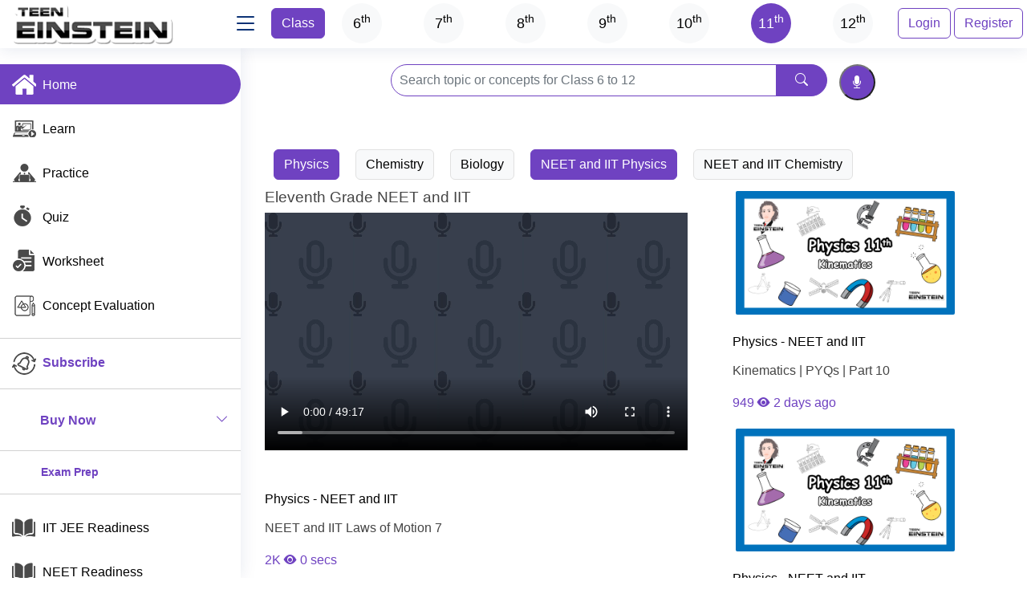

--- FILE ---
content_type: text/html; charset=UTF-8
request_url: http://teeneinstein.com/newdesign/watchvideo.php?id=1356&&sid=2&&cid=7&&sname=Physics&&tname=NEET%20and%20IIT&&sgrid=1111&&sgrname=Eleventh%20Grade&&tid=
body_size: 17784
content:
<!DOCTYPE html>

<html lang='en'>
<meta http-equiv='Content-Type' content='text/html; charset=utf-8' />
<meta name='viewport' content='width=device-width, initial-scale=1, shrink-to-fit=no'>
<title>TeenEinstein - Get 24/7 Homework Help | STEM Tutoring | NEET | IIT JEE | IGCSE | CBSE | Learn Coding | Board Exam | Physics | Eleventh Grade | NEET and IIT | 1356 </title>
<!--  Online NEET Coaching, Online IIT Coaching, Online JEE Coaching, Online CBSE Coaching, Online Learn Coding, STEM Tutoring, Online Coaching, Online Learning,Online Math, Online Physics, Online Chemistry, Online Botany, Online Zoology, Online Computer Science -->
<meta name='description' content='NEET, IIT-JEE, IGCSE, CBSE, NTSE, KVYP & Olympaid Online Coaching - TeenEinstein brings the bestonline NEET& IIT JEE preparation courses with Live Online Classes, Recorded Video Lectures and Online Tests. Enroll Now! NEET Crash Course | Online NEET Crash Course IIT JEE Crash Course| Online IIT JEE Crash Course,Board Exam,Physics,Eleventh Grade,NEET and IIT'>
<meta name='keywords' content='Student Hub, Study Tools, Scholarships, Courses,Homework help, Internships, Jobs, Online Tutor, Career tips, Deciding a major, TeenEinstein,Math Tutor,Math Tutoring App,STEM Tutoring App,Board Exam,Physics,Eleventh Grade,NEET and IIT' />
<meta name='subject' content='Teeneinstein Math Online Games'>
<meta name='copyright' content='teeneinstein.com'>
<meta name='language' content='EN'>
<meta name='robots' content='index,follow'>
<meta name='googlebot' content='index,follow'/>
<meta name='abstract' content='Math, online math help, math games'>
<meta name='topic' content='Math learning'>
<meta name='summary' content='Teeneinstein Math Games is a brain-training site, for everyone, where logic, thinking, fun and games. These games have no violence, no empty action, just a lot of challenges that will make you forget you getting a mental workout! Teeneinstein is the #1 site for online educational games for kids of all ages. (math) Animated Math, quizzes, activity pages and school homework help for K-12 kids, aligned with state standards, common core and NCERT.'>
<meta name='Classification' content='Business'>
<meta name='msvalidate.01' content='D9BFA78EB2626F5C7F5D04B552EDB22E' />    
<link rel="icon" href="../facicon.png" type="image/icon" /> 
<head>
  <link href="assets/img/apple-touch-icon.png" rel="apple-touch-icon">

  <!-- Google Fonts -->
  <link href="https://fonts.googleapis.com/css?family=Open+Sans:300,300i,400,400i,600,600i,700,700i|Nunito:300,300i,400,400i,600,600i,700,700i|Poppins:300,300i,400,400i,500,500i,600,600i,700,700i" rel="stylesheet">

  <!-- Vendor CSS Files -->
  <link href="../newpage/assets/bootstrap/css/bootstrap.min.css" rel="stylesheet">
  <link href="../newpage/assets/bootstrap-icons/bootstrap-icons.css" rel="stylesheet">
  <link href="../newpage/assets/simple-datatables/style.css" rel="stylesheet">
  <link rel="stylesheet" href="css/responsiveslides.css">
  <!-- Template Main CSS File -->
  <link href="../newpage/assets/css/style.css" rel="stylesheet">

  <style>
 
#cntlike{position:relative;display:none;top:10px;left:10px;width:100%;height:50px;background:#4f4c5a;color:#FFF;border-radius:5px solid #4f4c5a;}
#cntbookmark{position:relative;display:none;top:10px;left:10px;width:100%;height:50px;background:#4f4c5a;color:#FFF;border-radius:5px solid #4f4c5a;}
#msgcomments{position:relative;display:none;top:10px;left:10px;width:100%;height:50px;background:#4f4c5a;color:#FFF;border-radius:5px solid #4f4c5a;}
#likecolor{color:#6f42c1;border-radius:4px solid #4f4c5a;width:25px;height:25px;background:#FFF;}
#unlikecolor{color:#6f42c1;border-radius:4px solid #4f4c5a;width:25px;height:25px;background:#FFF;}
#bookmarkcolor{color:#6f42c1;border-radius:4px solid #4f4c5a;width:25px;height:25px;background:#FFF;}

#psubmitbtn {
	width:156px;
	height:66px;
	background-image: url('../css/images/concept_next.png');
	background-color:transparent;
	background-image:transparent;
	border:none;
}
.sharebtnicn {
  color:#000;
  font-size: 16px;
  font: Helvetica;
}
.shareicon {
  position: relative;
  display: inline-block;
  
}

.shareicon-content {
  display: none;
  position: absolute;
  background-color: #f1f1f1;
  width:150px;
  box-shadow: 0px 8px 16px 0px rgba(0,0,0,0.2);
  z-index: 1;
}

.shareicon-content a {
  color: black;
  padding: 12px 16px;
  text-decoration: none;
  display: block;
}
.shareicon-content a:hover {background-color: #ddd;}
.shareicon:hover .shareicon-content {display: block;}
.shareicon:hover .sharebtnicn {background-color: #FFF;}

.socialicons{
	list-style:none;
	/* padding-bottom:20px; */
	padding:1px;
	height:50px;
}
.socialicons li{
	float:left;
	margin-left:5px;
}

ul.lists 
{ 
    font-family:Helvetica;
	font-weight:100;
	font-style:normal;
	font-size:18px;
	letter-spacing:1px;
	color:black; 
	width:100%; 
}

ul.lists li
{ 
position:relative;
width:100%;  
margin:15px 0;
-webkit-background-size: cover;  
-moz-background-size: cover;  
-o-background-size: cover;  
background-size: cover;
}
.none { display:none; }, 
.showDIV { display:block; } 
  </style>
<!-- Start Google analytics Javascript -->
<!-- Google tag (gtag.js) -->
<script async src="https://www.googletagmanager.com/gtag/js?id=G-BHEXBDR54M"></script>
<script>
  window.dataLayer = window.dataLayer || [];
  function gtag(){dataLayer.push(arguments);}
  gtag('js', new Date());

  gtag('config', 'G-BHEXBDR54M');
</script>
<!--
<script async src="https://pagead2.googlesyndication.com/pagead/js/adsbygoogle.js?client=ca-pub-4714448101230513"
     crossorigin="anonymous"></script>
 End Google analytics Certify Javascript -->
</head>

<body>

  <!-- ======= Header ======= -->
  <header id="header" class="header fixed-top d-flex align-items-center">

    <div class="d-flex align-items-center justify-content-between">
      <a href="index.php" class="logo d-flex align-items-center">
       <!-- <img src="../newpage/images/active/logoface.png" alt="">-->
		<img src="../newdesign/images/logo.png">
        <span class="d-none d-lg-block"></span>
      </a>
      <i class="bi bi-list toggle-sidebar-btn"></i>
    </div><!-- End Logo -->
	<div class='search-bar1'>
	
     <nav class='header-nav ms-auto'>
      <ul class='d-flex align-items-left' style='width:100%;'>
	  <li class='nav-item' style='position:relative;left:16px;top:51px;'><h5 class='btn btn-danger'>Class</h5></li><li class='nav-item'>
							<a href ='index.php?search=Learn&&pgid=DE1W4OoQuJHWCTkRHpXiQRk3cfm8daswwgUxGMRQlENjyZtFJRR0Uu&&cid=2&&gid=666&&gname=Sixth Grade&&searchtyp=1' class ='grcircle' id='searchgrade' style=background-color:#f8f9fa;color:#000;>6<sup>th</sup></a>
					  </li><li class='nav-item'>
							<a href ='index.php?search=Learn&&pgid=DE1W4OoQuJHWCTkRHpXiQRk3cfm8daswwgUxGMRQlENjyZtFJRR0Uu&&cid=3&&gid=777&&gname=Seventh Grade&&searchtyp=1' class ='grcircle' id='searchgrade' style=background-color:#f8f9fa;color:#000;>7<sup>th</sup></a>
					  </li><li class='nav-item'>
							<a href ='index.php?search=Learn&&pgid=DE1W4OoQuJHWCTkRHpXiQRk3cfm8daswwgUxGMRQlENjyZtFJRR0Uu&&cid=4&&gid=888&&gname=Eighth Grade&&searchtyp=1' class ='grcircle' id='searchgrade' style=background-color:#f8f9fa;color:#000;>8<sup>th</sup></a>
					  </li><li class='nav-item'>
							<a href ='index.php?search=Learn&&pgid=DE1W4OoQuJHWCTkRHpXiQRk3cfm8daswwgUxGMRQlENjyZtFJRR0Uu&&cid=5&&gid=999&&gname=Ninth Grade&&searchtyp=1' class ='grcircle' id='searchgrade' style=background-color:#f8f9fa;color:#000;>9<sup>th</sup></a>
					  </li><li class='nav-item'>
							<a href ='index.php?search=Learn&&pgid=DE1W4OoQuJHWCTkRHpXiQRk3cfm8daswwgUxGMRQlENjyZtFJRR0Uu&&cid=6&&gid=1000&&gname=Tenth Grade&&searchtyp=1' class ='grcircle' id='searchgrade' style=background-color:#f8f9fa;color:#000;>10<sup>th</sup></a>
					  </li><li class='nav-item'>
							<a href ='index.php?search=Learn&&pgid=DE1W4OoQuJHWCTkRHpXiQRk3cfm8daswwgUxGMRQlENjyZtFJRR0Uu&&cid=7&&gid=1111&&gname=Eleventh Grade&&searchtyp=1' class ='grcircle' id='searchgrade' style=background-color:#6f42c1;color:#FFF;>11<sup>th</sup></a>
					  </li><li class='nav-item'>
							<a href ='index.php?search=Learn&&pgid=DE1W4OoQuJHWCTkRHpXiQRk3cfm8daswwgUxGMRQlENjyZtFJRR0Uu&&cid=8&&gid=1222&&gname=Twelfth Grade&&searchtyp=1' class ='grcircle' id='searchgrade' style=background-color:#f8f9fa;color:#000;>12<sup>th</sup></a>
					  </li>
        <li class='nav-item' style='position:absolute;right:95px;top:10px;'>
		 <a href='../new/login.html' class='btn btn-outline-info'>Login</a>
        </li>
		<li class='nav-item' style='position:absolute;right:5px;top:10px;'>
		 <a href='../newdesign/register.php' class='btn btn-outline-info'>Register</a>
        </li>
      </ul>
    </nav><!-- End Icons Navigation -->   </div>
  </header><!-- End Header -->

  <!-- ======= Sidebar ======= -->
  <aside id="sidebar" class="sidebar">
	
<ul class='sidebar-nav' id='sidebar-nav'>

       <li class='nav-item'>
        <a class='nav-link ' href='../newdesign/index.php?pageid=1&&search=Learn&&pgid=DE1W4OoQuJHWCTkRHpXiQRk3cfm8daswwgUxGMRQlENjyZtFJRR0Uu&&cid=7&&sgrid=1111&&searchtyp=1'>
          <img src='../newpage/images/active/home.png'>
          <span style='color:#FFF;'>&nbsp; Home</span>
        </a>
      </li><!-- End Dashboard Nav -->
    
      <li class='nav-item'>
        <a class='nav-link collapsed' href='../newdesign/index.php?pageid=2&&search=Learn&&pgid=DE1W4OoQuJHWCTkRHpXiQRk3cfm8daswwgUxGMRQlENjyZtFJRR0Uu&&cid=7&&sgrid=1111&&searchtyp=1'>
         <img src='../newpage/images/normal/learn.png'>
          <span >&nbsp; Learn</span>
        </a>
      </li><!-- End Learn -->

      <li class='nav-item'>
        <a class='nav-link collapsed' href='../newdesign/practice.php?search=Practice&&pageid=3&&pgc=&&sgrid=1111&&cid=7'>
          <img src='../newpage/images/normal/practice.png'>
          <span >&nbsp; Practice</span>
        </a>
      </li><!-- End Practice -->

      <li class='nav-item'>
        <a class='nav-link collapsed' href='../newdesign/quizz.php?search=Quiz&&pageid=4&&pgc=&&sgrid=1111&&cid=7'>
          <img src='../newpage/images/normal/quiz.png'>
          <span >&nbsp; Quiz</span>
        </a>
      </li><!-- End Quiz -->
	  <li class='nav-item'>
        <a class='nav-link collapsed' href='../newdesign/worksheet.php?pageid=5&&gid=1111&&pgc=&&sgrid=1111&&cid=7'>
          <img src='../newpage/images/normal/worksheet.png'>
          <span >&nbsp; Worksheet</span>
        </a>
      </li><!-- End worksheet -->
	  <li class='nav-item'>
        <a class='nav-link collapsed' href='../newdesign/concepttopics.php?pageid=6&&gid=1111&sname=Maths&sgrname=Sixth%20Grade&cid=7&sid=1&&pgc=&&sgrid=1111'>
          <img src='../newpage/images/normal/concept.png'>
          <span >&nbsp; Concept Evaluation</span>
        </a>
      </li><!-- End Concept -->
	   <hr>
	   <li class='nav-heading'>
		<img src='../newpage/images/normal/subscription.png'>
		<span style ='color:#6f42c1;'><a href='#' data-bs-toggle='modal' data-bs-target='#SubscriptionspopupCenter'>&nbsp;Subscribe</span>
	   </a></li>
	  <hr>
	  
	  <li class='nav-heading'> 
	    <a class='nav-link collapsed' data-bs-target='#forms-nav' data-bs-toggle='collapse' href='#' style='background-color:#FFF;color:#000;> <img src='../newpage/images/normal/press.png'>
          <span style ='color:#6f42c1;'>&nbsp;&nbsp;&nbsp;&nbsp;&nbsp;<b>Buy Now</b> </span><i class='bi bi-chevron-down ms-auto'></i>
        </a>
		<ul id='forms-nav' class='nav-content collapse ' data-bs-parent='#sidebar-nav'>
		    <li class='nav-item'>
				<a class='nav-link collapsed' href='../newdesign/register.php?pgc=94c0ec42d5e8fadb97695ac613e770cc&&pt=1'>
				  <img src='../newpage/images/normal/register.png'>
				  <span >Buy Portal access/Register</span>
				</a>
			</li><!-- End Register Page Nav -->
			<li class='nav-item'>
			<a class='nav-link collapsed' href='../newdesign/register.php?pgc=94c0ec42d5e8fadb97695ac613e770cc&&pt=2'>
			 <img src='../newpage/images/normal/book-your-class.png'><span >Book Your Class - CBSE</span>
			 </a>
			</li><!-- End Book your class Page Nav -->
			<!--<li class='nav-item'>
			 <a class='nav-link collapsed' href='#' data-bs-toggle='modal' data-bs-target='#demopopupCenter'>
			  <img src='../newpage/images/normal/book-your-class.png'>
			  <span>Book Your Demo Class</span>
			  </a>
			</li> End demo class Page Nav -->
			<li class='nav-item'>
			<a class='nav-link collapsed' href='../newdesign/register.php?pgc=94c0ec42d5e8fadb97695ac613e770cc&&pt=3'>
			   <img src='../newpage/images/normal/coaching.png'>
			  <span >&nbsp; Purchase NEET / IIT-JEE </span>
			</a>
		  </li><!-- End NEET -->
			 
		  <li class='nav-item'>
			<a class='nav-link collapsed' href='../newdesign/register.php?pgc=94c0ec42d5e8fadb97695ac613e770cc&&pt=4'>
			  <img src='../newpage/images/normal/coaching.png'>
			  <span >&nbsp; Purchase 1:1 Stem Tutoring</span>
			</a>
		  </li><!-- End 1:1 Stem Tutoring -->
		  
		  <li class='nav-item'>
			<a class='nav-link collapsed' href='../newdesign/register.php?pgc=94c0ec42d5e8fadb97695ac613e770cc&&pt=5'>
			  <img src='../newpage/images/normal/coaching.png'>
			  <span >&nbsp; Purchase SAT Online Coaching</span>
			</a>
		  </li><!-- End 1:1 Stem Tutoring -->
		</ul>
	   </li>
	  
	   
	  <hr>
	    <li class='nav-heading'><span style ='color:#6f42c1;'>&nbsp;&nbsp;&nbsp;&nbsp;&nbsp;&nbsp;&nbsp;&nbsp;&nbsp;<b>Exam Prep</b></span></li>
	  <hr>
	  <li class='nav-item'><!-- start IIT JEE links -->
        <a class='nav-link collapsed' href='../newdesign/iitjeequs.php?pageid=41&&ccde=94c0ec42d5e8fadb97695ac613e770cc&&wgid=1111&&pgc=&&sgrid=1111&&cid=7'>
          <img src='../newpage/images/normal/study-material.png'>
          <span >&nbsp;  IIT JEE Readiness</span>
        </a>
      </li><!-- End IIT JEE links -->
	  <li class='nav-item'><!-- start NEET links -->
        <a class='nav-link collapsed' href='../newdesign/neetqus.php?pageid=42&&ccde=94c0ec42d5e8fadb97695ac613e770cc&&wgid=1111&&pgc=&&sgrid=1111&&cid=7'>
          <img src='../newpage/images/normal/study-material.png'>
          <span >&nbsp;  NEET Readiness</span>
        </a>
      </li><!-- End NEET links -->
	  <li class='nav-item'><!-- start SAT links -->
        <a class='nav-link collapsed' href='#'>
          <img src='../newpage/images/normal/study-material.png'>
          <span >&nbsp;  SAT Readiness</span>
        </a>
      </li><!-- End SAT links -->
	  <li class='nav-item'><!-- start NEET links -->
        <a class='nav-link collapsed' href='purchase.php?pageid=43&&ccde=94c0ec42d5e8fadb97695ac613e770cc&&wgid=1111&&pgc=&&sgrid=1111&&cid=7&&purchasetype=8&&ptitle=USMLE Consulting&&pdfid=001&&pdfcc=usmlconsulting'>
          <img src='../newpage/images/normal/study-material.png'>
          <span >USMLE Preparation Consulting</span>
        </a>
      </li><!-- End USMLE preparation consulting links -->
	  <!-- <li class='nav-item'>
        <a class='nav-link collapsed' href='../newdesign/index.php?pageid=7&&pgc='>
          <img src='../newpage/images/normal/neet-iit-video.png'>
          <span >&nbsp;  NEET-IIT Videos</span>
        </a>
      </li>--><!-- End NEET Videos --> 
	<!--  <li class='nav-item'>
        <a class='nav-link collapsed' href='../syllabus/index.php?pageid=30&&pgc=94c0ec42d5e8fadb97695ac613e770cc&&ccde=94c0ec42d5e8fadb97695ac613e770cc&&wgid=1222&&pgc=&&sgrid=1222&&cid=8'>
          <img src='../newpage/images/normal/study-material.png'>
          <span >&nbsp; Concept Tree</span>
        </a>
      </li><!-- End Concept Tree -->
	  <li class='nav-item'>
        <a class='nav-link collapsed' href='../newdesign/studymaterial.php?pageid=8&&ccde=94c0ec42d5e8fadb97695ac613e770cc&&gid=1111&&pgc=&&sgrid=1111&&cid=7'>
          <img src='../newpage/images/normal/study-material.png'>
          <span >&nbsp;  Study Materials</span>
        </a>
      </li><!-- End study materials -->
	  <li class='nav-item'>
        <a class='nav-link collapsed' href='../newdesign/neetmcqsqus.php?pageid=9&&ccde=94c0ec42d5e8fadb97695ac613e770cc&&wgid=1111&&pgc=&&sgrid=1111&&cid=7'>
          <img src='../newpage/images/normal/mcqs.png'>
          <span > &nbsp;  MCQs, Quiz & Text Book</span>
        </a>
      </li><!-- End NEET MCQs Questions -->
	  <li class='nav-item'>
        <a class='nav-link collapsed' href='../Neet/index.php?pageid=10&&pgc=94c0ec42d5e8fadb97695ac613e770cc&&pgc='>
          <img src='../newpage/images/normal/preivous.png'>
          <span >&nbsp;  NEET Previous Year</span>
        </a>
      </li><!-- End NEET Previous Year -->
	    <li class='nav-item'>
        <a class='nav-link collapsed' href='../Aiims/index.php?pageid=11&&ccde=94c0ec42d5e8fadb97695ac613e770cc&&pgc='>
          <img src='../newpage/images/normal/preivous.png'>
          <span >&nbsp;  AIIMS Previous Year</span>
        </a>
      </li><!-- End AIIMS Previous Year -->
	   <li class='nav-item'>
        <a class='nav-link collapsed' href='../cbse/index.php?cid=4&&subtopic=4&&class=Class%2012&&pageid=12&&ccde=94c0ec42d5e8fadb97695ac613e770cc&&pgc='>
          <img src='../newpage/images/normal/study-material.png'>
          <span >&nbsp;  CBSE</span>
        </a>
      </li><!-- End CBSE -->
	   <hr>
	   <li class='nav-heading'>
	   <img src='../newpage/images/normal/coaching.png'><span style ='color:#6f42c1;'>&nbsp;<b>Coaching Class</b></span></li>
	  <hr>
	   <li class='nav-item'>
        <a class='nav-link collapsed' href='../newdesign/register.php'>
           <img src='../newpage/images/normal/coaching.png'>
          <span >&nbsp;  NEET /  SAT / IIT / NTSC</span>
        </a>
      </li><!-- End NEET -->
	 
	  <hr>
	   <li class='nav-heading'> <img src='../newpage/images/normal/app-store.png'><span style ='color:#6f42c1;'>&nbsp;<b> App Store</b></span></li>
	  <hr>
	  <li class='nav-item'>
        <a class='nav-link collapsed' href='https://apps.apple.com/in/app/iit-jee-math-prep-class-6th/id1165315725' target='_blank'>
           <img src='../newpage/images/normal/ios.png'>
          <span >&nbsp;  iOS Apps (IIT 6-12)-Free</span>
        </a>
      </li><!-- End iOS Apps (IIT 6-12)-Free -->
	 <!-- <li class='nav-item'>
        <a class='nav-link collapsed' href='https://apps.apple.com/ag/app/us-math-6th-12th/id1148507485' target='_blank'>
         <img src='../newpage/images/normal/ios.png'>
          <span >&nbsp;  iOS Apps (US Math 6-12)-Free</span>
        </a>
      </li>--><!-- End iOS Apps (US Math 6-12)-Free -->
	  <li class='nav-item'>
        <a class='nav-link collapsed' href='../newdesign/iosapps.php?pageid=13'>
           <img src='../newpage/images/normal/ios.png'>
          <span >&nbsp;  iOS Apps</span>
        </a>
      </li><!-- End iOS Apps -->
	   <li class='nav-item'>
        <a class='nav-link collapsed' href='../newdesign/gapps.php?pageid=27'>
          <img src='../newpage/images/normal/android.png'>
          <span >&nbsp;  Google Apps</span>
        </a>
      </li><!-- End Google Apps -->
	    <li class='nav-item'>
        <a class='nav-link collapsed' href='../newdesign/appexchange.php?pageid=26'>
          <img src='../newpage/images/normal/app-store.png'><span>
          <span >&nbsp; AppExchange</span>
        </a>
      </li><!-- End App exchange Apps -->
	  
	  <hr>
      <li class='nav-item'>
        <a class='nav-link collapsed' href='../newdesign/register.php'>
          <img src='../newpage/images/normal/register.png'>
          <span >&nbsp;Register</span>
        </a>
      </li><!-- End Register Page Nav -->
	  <li class='nav-item'>
        <a class='nav-link collapsed' href='../new/login.html'>
          <img src='../newpage/images/normal/login.png'>
          <span >&nbsp;Login</span>
        </a>
      </li><!-- End Login Page Nav -->
	  <li class='nav-item'>
        <a class='nav-link collapsed' href='../oldindex.html?url=1' target='_blank'>
		<img src='../newpage/images/normal/tour.png'>
           <span >&nbsp;Tour</span>
        </a>
      </li><!-- End Tour Page Nav -->
	<li class='nav-item'>
        <a class='nav-link collapsed' href='../newdesign/aboutus.php?pageid=17'>
		 <img src='../newpage/images/normal/about.png'>
           <span >&nbsp;About</span>
        </a>
      </li><!-- End About Page Nav -->
  
	  <hr>
	   <li class='nav-heading'> 
	    <a class='nav-link collapsed' data-bs-target='#components-nav' data-bs-toggle='collapse' href='#'  style='background-color:#FFF;color:#000;>
          <img src='../newpage/images/normal/press.png'><span style ='color:#6f42c1;'>&nbsp;<b>Press</b></span><i class='bi bi-chevron-down ms-auto'></i>
        </a>
		<ul id='components-nav' class='nav-content collapse' data-bs-parent='#sidebar-nav'>
			<li class='nav-item'>
	     <a class='nav-link collapsed' href='https://insightssuccess.com/teeneinstein-a-global-approach-to-enhance-stem-education/' target='_blank'>
         <img src='../newpage/images/normal/press.png'>
          <span >&nbsp;Press1</span>
        </a>
		</li><!-- End press1 Page Nav -->
		<li class='nav-item'>
        <a class='nav-link collapsed' href='../newdesign/press.php?pageid=18'>
         <img src='../newpage/images/normal/press.png'>
          <span >&nbsp;Press2</span>
        </a>
		</li><!-- End press2 Page Nav -->
		</ul>
	   </li>
	  <!--<hr>
	   <li class='nav-heading'><span style ='color:#6f42c1;'>&nbsp;&nbsp;&nbsp;&nbsp;<b>Utilities </b></span></li>
	  <hr>-->
	  
	   <li class='nav-heading'> 
	    <a class='nav-link collapsed' data-bs-target='#tables-nav' data-bs-toggle='collapse' href='#'  style='background-color:#FFF;color:#000;>
          <img src='../newpage/images/normal/dashboard.png'>
          <span style ='color:#6f42c1;'>&nbsp;<b>Dashboard</b></span><i class='bi bi-chevron-down ms-auto'></i>
		</a>
		<ul id='tables-nav' class='nav-content collapse' data-bs-parent='#sidebar-nav'>
		 <li class='nav-item'>
	     <a class='nav-link collapsed' href='../newdesign/learnanalytics.php?id=DE1W4OoQuJHWCTkRHpXiQRk3cfm8daswwgUxGMRQlENjyZtFJRR0Uu&&pid=1&&sgrid=1111&&cid=7&&pageid=28'>
         <img src='../newpage/images/normal/learn.png'>
          <span >&nbsp;Learn Analytics </span>
        </a>
		</li><!-- End learn Page Nav -->
		<li class='nav-item'>
	     <a class='nav-link collapsed' href='../newdesign/quizanalytics.php?id=FO44pQDE1W4OoQuJHWCTkRHpXiQRk3cfm8daswwgUxGMR&&pid=2&&list=1&&cid=7&&sgrid=1111&&pageid=28  '>
         <img src='../newpage/images/normal/quiz.png'>
          <span >&nbsp;Quiz Analytics </span>
        </a>
		</li><!-- End Quiz Page Nav -->
		<li class='nav-item'>
	     <a class='nav-link collapsed' href='../newdesign/practiceanalytics.php?id=FO44pQDE1W4OoQuJHWCTkRHpXiQRk3cfm8daswwgUxGMR&&pid=3&&list=1&&cid=7&&sgrid=1111&&pageid=28'>
         <img src='../newpage/images/normal/practice.png'>
          <span >&nbsp;Practice Analytics </span>
        </a>
		</li><!-- End Practice Page Nav -->
		<li class='nav-item'>
	     <a class='nav-link collapsed' href='../newdesign/worksheetanalytics.php?id=FO44pQDE1W4OoQuJHWCTkRHpXiQRk3cfm8daswwgUxGMRQlENjyZtFJRR0UuU4pAJeIUo78CIWIPu6MWA5g&&pid=4&&list=1&&cid=7&&sgrid=1111&&pageid=28'>
         <img src='../newpage/images/normal/worksheet.png'>
          <span >&nbsp;Worksheet Analytics </span>
        </a>
		</li><!-- End Worksheet Page Nav -->
		<li class='nav-item'>
	     <a class='nav-link collapsed' href='../newdesign/conceptanalytics.php?id=FO44pQDE1W4OoQuJHWCTkRHpXiQRk3cfm8daswwgUxGMRQlENjyZtFJRR0UuU4pAJeIUo78CIWIPu6MWA5g&&pid=5&&list=1&&cid=7&&sgrid=1111&&pageid=28'>
         <img src='../newpage/images/normal/concept.png'>
          <span >&nbsp;Concept Analytics </span>
        </a>
		</li><!-- End concept Page Nav -->
		</ul>
	   </li>
	   <hr>
	  <li class='nav-item'>
        <a class='nav-link collapsed' href='../newdesign/k5einstein.php?pageid=14'>
           <img src='../newpage/images/normal/k5einstein.png'>
          <span >&nbsp;K5Einstein</span>
        </a>
      </li><!-- End k5Einstein Page Nav -->
	  <li class='nav-item'>
        <a class='nav-link collapsed' href='../newdesign/curriculum.php?pageid=24'>
          <img src='../newpage/images/normal/curriculum.png'>
          <span >&nbsp;Curriculum</span>
        </a>
      </li><!-- End Curriculum Page Nav -->
	   <li class='nav-item'>
        <a class='nav-link collapsed' href='../school/management/login.php' target='_blank'>
           <img src='../newpage/images/normal/Teeneinstein_Academy.png'>
          <span >&nbsp;TeenEinstein Academy</span>
        </a>
      </li><!-- End Academy Page Nav -->
	  <li class='nav-item'>
        <a class='nav-link collapsed' href='../Educateme/index.php' target='_blank'>
          <img src='../newpage/images/normal/EducateMe.png'>
          <span >&nbsp;EducateMe</span>
        </a>
      </li><!-- End EducateMe Page Nav -->
	  <hr>
	   <li class='nav-heading'> <img src='../newpage/images/normal/services.png'><span style ='color:#6f42c1;'>&nbsp;<b>Services </b></span></li>
	  <hr>
	   <li class='nav-item'>
	     <a class='nav-link collapsed' href='../new/terms.php?pageid=19'>
           <span >&nbsp;Terms & Conditions</span>
        </a>
      </li><!-- End Terms & Conditions Page Nav -->
	   <li class='nav-item'>
	     <a class='nav-link collapsed' href='../new/privacypolicy.php?pageid=20'>
           <span >&nbsp;Privacy Policy</span>
        </a>
      </li><!-- End Privacy Policy Page Nav -->
	   <li class='nav-item'>
	     <a class='nav-link collapsed' href='../new/membershipfaqs.php?pageid=21'>
           <span >&nbsp;Membership FAQs</span>
        </a>
      </li><!-- End Membership FAQs Page Nav -->
	   <li class='nav-item'>
	     <a class='nav-link collapsed' href='../new/cancellationandrefund.php?pageid=22'>
           <span >Cancellation And Refund</span>
        </a>
      </li><!-- End Membership FAQs Page Nav -->
	   
	  <hr>
	   <li class='nav-item'>  <a class='nav-link collapsed' href='../newdesign/careers.php?pageid=23'>
           <span >&nbsp;Careers</span>
        </a></li>
		
	   <hr>
	   <li class='nav-item'> 
	    <a class='nav-link' data-bs-target='#icons-nav' data-bs-toggle='collapse' href='#'  style='background-color:#FFF;color:#000;'>
           <span style ='color:#6f42c1;'>&nbsp;<b>Contact Us</b></span><i class='bi bi-chevron-down ms-auto'></i>
        </a>
		<ul id='icons-nav' class='nav-content collapse ' data-bs-parent='#sidebar-nav'>
		 <li class='nav-item'>
	     <h4 class='nav-link collapsed'>
		
		 TeenEinstein Corportaion<br><br>
		 3140 De La Cruz Blvd, #200<br>
		  Santa Clara, CA - 95054 <br>
		  +1 408-8170950 <br>
		 +1 510-4457831 <br>
		 USA
		  </h4>
		 <hr>
		 <h4 class='nav-link collapsed'>
		 14043 Osprey Links Road, #395 <br>
		  Orlando FL - 32837 <br>
		 +1 408-8170950 <br>
		 +1 510-4457831 <br>
		 USA
		 </h4>
		</li><!-- End TeenEinstein Page Nav -->
		<hr>
		<li class='nav-item'>
	     <h4 class='nav-link collapsed'>
		
		 TeenEinstein Academy<br><br>
		  1B, Voltas Colony Main Road, <br>
		  Ist Floor, Lakshmi Nagar IV Stage, <br> Voltas Colony, Nanganallur <br>
		 Chennai - 600061 <br>
		 feedback@teeneinstein.com <br>
		 +91-99402 49720 <br>
		 +91-98940 32915 <br>
		 044-4266 0502 <br>
		 India
		 </h4>
		</li><!-- End TeenEinstein Page Nav -->
		
		</ul>
		</li>
		<hr>
	   <li class='nav-item'> 
	    <a class='nav-link' data-bs-target='#charts-nav' data-bs-toggle='collapse' href='#'  style='background-color:#FFF;color:#000;'>
           <span style ='color:#6f42c1;'>&nbsp;<b>Support</b></span ><i class='bi bi-chevron-down ms-auto'></i>
        </a>
		<ul id='charts-nav' class='nav-content collapse' data-bs-parent='#sidebar-nav'>
		 <li class='nav-item'>
	     <h4 class='nav-link collapsed'>
		 USA
		 <br><br>
		 +1 408-8170950 <br>
		 +1 510-4457831 
		 </h4>
		</li><!-- End TeenEinstein Page Nav -->
		<hr>
		 <li class='nav-item'>
	     <h4 class='nav-link collapsed'>
		 India 
		 <br> <br>
		 feedback@teeneinstein.com <br>
		 +91-99402 49720 <br>
		 +91-98940 32915 <br>
		 044-4266 0502 
		 </h4>
		 </li><!-- End TeenEinstein Page Nav -->

		</ul>
	   </li>
	  <hr>
	   <li class='nav-item'>
	      <a class='nav-link collapsed' href='../newdesign/newsletter.php?pageid=25'>
           <span >&nbsp;Newsletter</span>
        </a>
	  </li>
	  <hr>
	  <li class='nav-item'>
        <a class='nav-link collapsed' href='../oldindex.html?url=1' target='_blank'>
           <img src='../newpage/images/normal/old-website.png'>
          <span >&nbsp; Previous Portal Version</span>
        </a>
      </li><!-- End Academy Page Nav -->
	  <hr>
	  <li class='nav-item'>
	     &nbsp;<a href='https://www.facebook.com/TeenEinstein' target='_blank'> <i class='bi bi-facebook' style='font-size:28px;'></i></a>
		 &nbsp;<a href='https://www.youtube.com/@AI.STEM.Platform' target='_blank'> <i class='bi bi-youtube' style='font-size:28px;'> </i></a>
		&nbsp; <a href='https://twitter.com/TeenEinstein' target='_blank'><i class='bi bi-twitter' style='font-size:28px;' ></i></a>
		&nbsp; <a href='#' target='_blank'> <i class='bi bi-instagram' style='font-size:28px;'></i></a>
		 &nbsp;<a href='https://www.linkedin.com/in/teeneinstein/' target='_blank'><i class='bi bi-linkedin' style='font-size:28px;'></i></a>
	  </li>
	  <hr>
	  <li>
        <img src='../newpage/images/sidemenulogo.png'>
      </li><!-- End Dasboard Page Nav -->
    </ul>
  </aside><!-- End Sidebar-->
 
  <main id="main" class="main">
	<!-- End Register  Modal-->   
<section class="section"><!--start Search Box -->
<div class="row">
	<div class="col-md-2">
	</div>
	<div class="col-md-8 col-sm-12 col-xs-12" style='position:relative;cursor:pointer;'>
		<div class="input-group">
			<input type="text" name="searchtext" class="form-control" placeholder="Search topic or concepts for Class 6 to 12" id="searchtext">
			<div id='clear' class="input-group-addon">
			  <button id='searchclear' class="btn btn-danger1" type="button">
					<i class="bi bi-x-lg" style='color:#000;background:#FFF;'></i>
			  </button>
			</div>
			<div class="input-group-append">
			  <button id='searchbutton' class="btn btn-danger1" type="button">
				<i class="bi bi-search" style='color:#FFF;background:#6f42c1;'></i>
			</button>
			</div>&nbsp;&nbsp;
			<div class="input-group-append">
			<button type="button" id= 'micstart' onclick='startRecording();'>
				<i class="bi bi-mic-fill" style='color:#FFF;background:#6f42c1;'></i>
			  </button>
			</div>
		</div>
	  <div id="suggesstion-box"></div>	
	</div>
</div>
</section><!--End Search Box -->
 
<br>
<div class='modal fade' id='comingsoonpopup' tabindex='-1'>
  <div class='modal-dialog' role='document'>
	<div class='modal-content'>
		
	  <div class='modal-header'>
		<button type='button' class='btn-close' data-bs-dismiss='modal' aria-label='Close'></button>
	  </div>
	  <div class='modal-body'>
		<div class="row">	
			<div class='col-lg-12'>
				<img src='../css/images/comingsoon.gif' class='thumbnail'>
			</div>
		</div>
	  </div>
	  <div class="modal-footer">
	   </div>
	</div>
  </div>
</div> 		
<div class="section"><!-- Start subject display --->
<div class="row">

	
	<div class='col-lg-12 col-md-12 col-sm-12 col-xs-12' >
<div id='header' class='width:100%;display:flex;'>
<div style='width: 100%;display: flex;flex-direction: row;'>
<ul class='subjectlistdisplay'><li><a href='watchvideo.php?pageid=2&&pgid=DE1W4OoQuJHWCTkRHpXiQRk3cfm8daswwgUxGMRQlENjyZtFJRR0Uu&&sgrname=Eleventh Grade&&sgrid=1111&&sid=2&&sname=Physics&&vchsubject=1&&cid=7' class='btn btn-danger ' id='changesubject' style=background-color:#6f42c1;color:#FFF;> <div id='cchangesubcolor1'> Physics</div> </a></li><li><a href='watchvideo.php?pageid=2&&pgid=DE1W4OoQuJHWCTkRHpXiQRk3cfm8daswwgUxGMRQlENjyZtFJRR0Uu&&sgrname=Eleventh Grade&&sgrid=1111&&sid=3&&sname=Chemistry&&vchsubject=1&&cid=7' class='btn btn-light ' id='changesubject' style=background-color:#f8f9fa;color:#000;> <div id='cchangesubcolor2'> Chemistry</div> </a></li><li><a href='watchvideo.php?pageid=2&&pgid=DE1W4OoQuJHWCTkRHpXiQRk3cfm8daswwgUxGMRQlENjyZtFJRR0Uu&&sgrname=Eleventh Grade&&sgrid=1111&&sid=4&&sname=Biology&&vchsubject=1&&cid=7' class='btn btn-light ' id='changesubject' style=background-color:#f8f9fa;color:#000;> <div id='cchangesubcolor3'> Biology</div> </a></li><li><a href='watchvideo.php?pageid=2&&pgid=DE1W4OoQuJHWCTkRHpXiQRk3cfm8daswwgUxGMRQlENjyZtFJRR0Uu&&sgrname=Eleventh Grade&&sgrid=1111&&sid=2&&sname=Physics&&vchsubject=1&&cid=7' class='btn btn-danger' id='changesubject' style=background-color:#6f42c1;color:#FFF;> <div id='cchangesubcolor7'> NEET and IIT Physics</div> </a></li><li><a href='watchvideo.php?pageid=2&&pgid=DE1W4OoQuJHWCTkRHpXiQRk3cfm8daswwgUxGMRQlENjyZtFJRR0Uu&&sgrname=Eleventh Grade&&sgrid=1111&&sid=3&&sname=Chemistry&&vchsubject=1&&cid=7' class='btn btn-light' id='changesubject' style=background-color:#f8f9fa;color:#000;> <div id='cchangesubcolor8'> NEET and IIT Chemistry</div> </a></li></ul>
</div>
</div>
</div>
</div>
</div><!-- End subject display --->
	  
<div id="videocontainer">

<div class="row">


<div class="col-lg-7">
<h3>Eleventh Grade NEET and IIT</h3><div id='video_container'>
				
				<a href='#'>
					<video width='100%' height='auto' id='videoid'  poster='http://www.teeneinstein.com/videos/1111/images/NEET and IIT.png' preload='auto' autoplay='autoplay' controls controlsList='nodownload'> 
						<source src='http://www.teeneinstein.com/videos/1111/NEET and IIT/6697_11_C_Laws of Motion 7.mp4' type='video/mp4'>
					</video>
				</a>
			</div>
			<div style='color:#FFF'>Current Time : <span id='currentTime'>0</span> Total time : <span id='totalTime'>0</span></div>
				<div class='media-image-body'>
				<h3 class='card-title'>
				<a href='#' style='color:#000;'>Physics - NEET and IIT</a>
				</h3>
				<p>NEET and IIT Laws of Motion 7</p>
				<a href='#' data-toggle='tooltip' data-placement='top' title='Total views'>2K <i class='bi bi-eye-fill'></i> 0 secs</a>
				<span class='d-block mb-3'>
				<div id='load' style=''></div>
				<div id='msgcomments'></div>
				<div id='cntlike'></div>
				<div id='cntbookmark'></div>
				</span>
				<ul class='socialicons'><li>
					<a href='#' data-bs-toggle='modal' data-bs-target='#comingsoonpopup'><span class='btn danger  btn btn-danger'>Practice</span></a>
					</li>
					<li>
					<a href='#' data-bs-toggle='modal' data-bs-target='#comingsoonpopup'><span class='btn danger  btn btn-danger'>Quiz</span></a>
					</li></ul>
				<ul class='socialicons'>
				<li>
					<a href='#' class='p-3' data-toggle='tooltip' data-placement='top' title='Total likes'><span class=''>0</span></a>
				</li>
				<li>
					<a href='#id=1356&&vlulike=1' id='like' class='pb-3 pr-2 pl-0' data-toggle='tooltip' data-placement='top' title='Like video'><span class='bi-hand-thumbs-up-fill' id='likecolor' ></span></a>
				</li>
				<li>
					<a href='#' class='p-3'><span class='' data-toggle='tooltip' data-placement='top' title='Total unlikes'>0</span></a>
				</li>
				<li>
					<a href='#id=1356&&vlulike=2' id='like' class='pb-3 pr-2 pl-0' data-toggle='tooltip' data-placement='top' title='Unlike video'><span class='bi-hand-thumbs-down-fill' id='unlikecolor' ></span></a>					
				</li>
				<li>
					<a href='#id=1356' id='bookmark' class='p-3' data-toggle='tooltip' data-placement='top' title='Bookmark Video'><span class='bi-star-fill' id='bookmarkcolor'></span></a>
				</li>
				

				</ul>
				
				<p>
				  
				  <input type='hidden' id='vid' name='vid' value='1356'>
		 		  <textarea name='comments' id='comments' cols='30' rows='3' class='form-control' placeholder='Enter comments'></textarea>
				</p>
				<p>
					<div class='col-md-6'>
					<input type='button' value='Save' id='commentbtn' class='btn btn-danger px-4 py-2'>
					<input type='button' value='Delete' id='commentdtl' class='btn btn-danger px-4 py-2'>
					</div>
				</p>
				</div>
				
				<input type='hidden' id='curvdid' value='1356'>
<!-- ======= Start Google Ads ======= -->
<!--
<div class="row">
<script async src='https://pagead2.googlesyndication.com/pagead/js/adsbygoogle.js?client=ca-pub-4714448101230513'
     crossorigin='anonymous'></script>
<!-- TeenEinstein08072024 -->
<!--
<ins class='adsbygoogle'
     style='display:block'
     data-ad-client='ca-pub-4714448101230513'
     data-ad-slot='5377641411'
     data-ad-format='auto'
     data-full-width-responsive='true'></ins>
<script>
     (adsbygoogle = window.adsbygoogle || []).push({});
</script>
</div>
-->
<!-- ======= End Google Ads ======= --> 
<h3>Next Topics</h3>

  <!-- Table with hoverable rows -->
  <table class='table table-borderless table-hover table-light' >
<thead>
	  <tr>
		<th scope='col'>S.No</th>
		<th scope='col'>Topics</th>
		<th scope='col'>Total Videos</th>
	
	  </tr>
	</thead>
	<tbody> <tr>
		<th scope='row'><a href = 'index.php?pageid=1&&search=Learn&&pgid=DE1W4OoQuJHWCTkRHpXiQRk3cfm8daswwgUxGMRQlENjyZtFJRR0Uu&&cid=7&&sgrid=1111&&searchtyp=1&&tname=Gravitation&&sid=2&&sname=Physics' style='color:#000;'>1</a></th>
		<td><a href = 'index.php?pageid=1&&search=Learn&&pgid=DE1W4OoQuJHWCTkRHpXiQRk3cfm8daswwgUxGMRQlENjyZtFJRR0Uu&&cid=7&&sgrid=1111&&searchtyp=1&&tname=Gravitation&&sid=2&&sname=Physics' style='color:#000;'>Gravitation</a></td>
		<td><a href = 'index.php?pageid=1&&search=Learn&&pgid=DE1W4OoQuJHWCTkRHpXiQRk3cfm8daswwgUxGMRQlENjyZtFJRR0Uu&&cid=7&&sgrid=1111&&searchtyp=1&&tname=Gravitation&&sid=2&&sname=Physics' style='color:#000;'>9 &nbsp&nbsp </a></td></tr> <tr>
		<th scope='row'><a href = 'index.php?pageid=1&&search=Learn&&pgid=DE1W4OoQuJHWCTkRHpXiQRk3cfm8daswwgUxGMRQlENjyZtFJRR0Uu&&cid=7&&sgrid=1111&&searchtyp=1&&tname=Kinetic Theory&&sid=2&&sname=Physics' style='color:#000;'>2</a></th>
		<td><a href = 'index.php?pageid=1&&search=Learn&&pgid=DE1W4OoQuJHWCTkRHpXiQRk3cfm8daswwgUxGMRQlENjyZtFJRR0Uu&&cid=7&&sgrid=1111&&searchtyp=1&&tname=Kinetic Theory&&sid=2&&sname=Physics' style='color:#000;'>Kinetic Theory</a></td>
		<td><a href = 'index.php?pageid=1&&search=Learn&&pgid=DE1W4OoQuJHWCTkRHpXiQRk3cfm8daswwgUxGMRQlENjyZtFJRR0Uu&&cid=7&&sgrid=1111&&searchtyp=1&&tname=Kinetic Theory&&sid=2&&sname=Physics' style='color:#000;'>6 &nbsp&nbsp </a></td></tr> <tr>
		<th scope='row'><a href = 'index.php?pageid=1&&search=Learn&&pgid=DE1W4OoQuJHWCTkRHpXiQRk3cfm8daswwgUxGMRQlENjyZtFJRR0Uu&&cid=7&&sgrid=1111&&searchtyp=1&&tname=Laws Of Motion&&sid=2&&sname=Physics' style='color:#000;'>3</a></th>
		<td><a href = 'index.php?pageid=1&&search=Learn&&pgid=DE1W4OoQuJHWCTkRHpXiQRk3cfm8daswwgUxGMRQlENjyZtFJRR0Uu&&cid=7&&sgrid=1111&&searchtyp=1&&tname=Laws Of Motion&&sid=2&&sname=Physics' style='color:#000;'>Laws Of Motion</a></td>
		<td><a href = 'index.php?pageid=1&&search=Learn&&pgid=DE1W4OoQuJHWCTkRHpXiQRk3cfm8daswwgUxGMRQlENjyZtFJRR0Uu&&cid=7&&sgrid=1111&&searchtyp=1&&tname=Laws Of Motion&&sid=2&&sname=Physics' style='color:#000;'>11 &nbsp&nbsp </a></td></tr> <tr>
		<th scope='row'><a href = 'index.php?pageid=1&&search=Learn&&pgid=DE1W4OoQuJHWCTkRHpXiQRk3cfm8daswwgUxGMRQlENjyZtFJRR0Uu&&cid=7&&sgrid=1111&&searchtyp=1&&tname=Mechanical Properties of Fluids&&sid=2&&sname=Physics' style='color:#000;'>4</a></th>
		<td><a href = 'index.php?pageid=1&&search=Learn&&pgid=DE1W4OoQuJHWCTkRHpXiQRk3cfm8daswwgUxGMRQlENjyZtFJRR0Uu&&cid=7&&sgrid=1111&&searchtyp=1&&tname=Mechanical Properties of Fluids&&sid=2&&sname=Physics' style='color:#000;'>Mechanical Properties of Fluids</a></td>
		<td><a href = 'index.php?pageid=1&&search=Learn&&pgid=DE1W4OoQuJHWCTkRHpXiQRk3cfm8daswwgUxGMRQlENjyZtFJRR0Uu&&cid=7&&sgrid=1111&&searchtyp=1&&tname=Mechanical Properties of Fluids&&sid=2&&sname=Physics' style='color:#000;'>11 &nbsp&nbsp </a></td></tr> <tr>
		<th scope='row'><a href = 'index.php?pageid=1&&search=Learn&&pgid=DE1W4OoQuJHWCTkRHpXiQRk3cfm8daswwgUxGMRQlENjyZtFJRR0Uu&&cid=7&&sgrid=1111&&searchtyp=1&&tname=Mechanical Properties of Solids&&sid=2&&sname=Physics' style='color:#000;'>5</a></th>
		<td><a href = 'index.php?pageid=1&&search=Learn&&pgid=DE1W4OoQuJHWCTkRHpXiQRk3cfm8daswwgUxGMRQlENjyZtFJRR0Uu&&cid=7&&sgrid=1111&&searchtyp=1&&tname=Mechanical Properties of Solids&&sid=2&&sname=Physics' style='color:#000;'>Mechanical Properties of Solids</a></td>
		<td><a href = 'index.php?pageid=1&&search=Learn&&pgid=DE1W4OoQuJHWCTkRHpXiQRk3cfm8daswwgUxGMRQlENjyZtFJRR0Uu&&cid=7&&sgrid=1111&&searchtyp=1&&tname=Mechanical Properties of Solids&&sid=2&&sname=Physics' style='color:#000;'>8 &nbsp&nbsp </a></td></tr> <tr>
		<th scope='row'><a href = 'index.php?pageid=1&&search=Learn&&pgid=DE1W4OoQuJHWCTkRHpXiQRk3cfm8daswwgUxGMRQlENjyZtFJRR0Uu&&cid=7&&sgrid=1111&&searchtyp=1&&tname=Motion In A Plane&&sid=2&&sname=Physics' style='color:#000;'>6</a></th>
		<td><a href = 'index.php?pageid=1&&search=Learn&&pgid=DE1W4OoQuJHWCTkRHpXiQRk3cfm8daswwgUxGMRQlENjyZtFJRR0Uu&&cid=7&&sgrid=1111&&searchtyp=1&&tname=Motion In A Plane&&sid=2&&sname=Physics' style='color:#000;'>Motion In A Plane</a></td>
		<td><a href = 'index.php?pageid=1&&search=Learn&&pgid=DE1W4OoQuJHWCTkRHpXiQRk3cfm8daswwgUxGMRQlENjyZtFJRR0Uu&&cid=7&&sgrid=1111&&searchtyp=1&&tname=Motion In A Plane&&sid=2&&sname=Physics' style='color:#000;'>22 &nbsp&nbsp </a></td></tr> <tr>
		<th scope='row'><a href = 'index.php?pageid=1&&search=Learn&&pgid=DE1W4OoQuJHWCTkRHpXiQRk3cfm8daswwgUxGMRQlENjyZtFJRR0Uu&&cid=7&&sgrid=1111&&searchtyp=1&&tname=Motion in a straight Line&&sid=2&&sname=Physics' style='color:#000;'>7</a></th>
		<td><a href = 'index.php?pageid=1&&search=Learn&&pgid=DE1W4OoQuJHWCTkRHpXiQRk3cfm8daswwgUxGMRQlENjyZtFJRR0Uu&&cid=7&&sgrid=1111&&searchtyp=1&&tname=Motion in a straight Line&&sid=2&&sname=Physics' style='color:#000;'>Motion in a straight Line</a></td>
		<td><a href = 'index.php?pageid=1&&search=Learn&&pgid=DE1W4OoQuJHWCTkRHpXiQRk3cfm8daswwgUxGMRQlENjyZtFJRR0Uu&&cid=7&&sgrid=1111&&searchtyp=1&&tname=Motion in a straight Line&&sid=2&&sname=Physics' style='color:#000;'>15 &nbsp&nbsp </a></td></tr> <tr>
		<th scope='row'><a href = 'index.php?pageid=1&&search=Learn&&pgid=DE1W4OoQuJHWCTkRHpXiQRk3cfm8daswwgUxGMRQlENjyZtFJRR0Uu&&cid=7&&sgrid=1111&&searchtyp=1&&tname=Oscillations&&sid=2&&sname=Physics' style='color:#000;'>8</a></th>
		<td><a href = 'index.php?pageid=1&&search=Learn&&pgid=DE1W4OoQuJHWCTkRHpXiQRk3cfm8daswwgUxGMRQlENjyZtFJRR0Uu&&cid=7&&sgrid=1111&&searchtyp=1&&tname=Oscillations&&sid=2&&sname=Physics' style='color:#000;'>Oscillations</a></td>
		<td><a href = 'index.php?pageid=1&&search=Learn&&pgid=DE1W4OoQuJHWCTkRHpXiQRk3cfm8daswwgUxGMRQlENjyZtFJRR0Uu&&cid=7&&sgrid=1111&&searchtyp=1&&tname=Oscillations&&sid=2&&sname=Physics' style='color:#000;'>8 &nbsp&nbsp </a></td></tr> <tr>
		<th scope='row'><a href = 'index.php?pageid=1&&search=Learn&&pgid=DE1W4OoQuJHWCTkRHpXiQRk3cfm8daswwgUxGMRQlENjyZtFJRR0Uu&&cid=7&&sgrid=1111&&searchtyp=1&&tname=System of particles and Rotational Motion&&sid=2&&sname=Physics' style='color:#000;'>9</a></th>
		<td><a href = 'index.php?pageid=1&&search=Learn&&pgid=DE1W4OoQuJHWCTkRHpXiQRk3cfm8daswwgUxGMRQlENjyZtFJRR0Uu&&cid=7&&sgrid=1111&&searchtyp=1&&tname=System of particles and Rotational Motion&&sid=2&&sname=Physics' style='color:#000;'>System of particles and Rotational Motion</a></td>
		<td><a href = 'index.php?pageid=1&&search=Learn&&pgid=DE1W4OoQuJHWCTkRHpXiQRk3cfm8daswwgUxGMRQlENjyZtFJRR0Uu&&cid=7&&sgrid=1111&&searchtyp=1&&tname=System of particles and Rotational Motion&&sid=2&&sname=Physics' style='color:#000;'>18 &nbsp&nbsp </a></td></tr> <tr>
		<th scope='row'><a href = 'index.php?pageid=1&&search=Learn&&pgid=DE1W4OoQuJHWCTkRHpXiQRk3cfm8daswwgUxGMRQlENjyZtFJRR0Uu&&cid=7&&sgrid=1111&&searchtyp=1&&tname=Thermal Properties of Matter&&sid=2&&sname=Physics' style='color:#000;'>10</a></th>
		<td><a href = 'index.php?pageid=1&&search=Learn&&pgid=DE1W4OoQuJHWCTkRHpXiQRk3cfm8daswwgUxGMRQlENjyZtFJRR0Uu&&cid=7&&sgrid=1111&&searchtyp=1&&tname=Thermal Properties of Matter&&sid=2&&sname=Physics' style='color:#000;'>Thermal Properties of Matter</a></td>
		<td><a href = 'index.php?pageid=1&&search=Learn&&pgid=DE1W4OoQuJHWCTkRHpXiQRk3cfm8daswwgUxGMRQlENjyZtFJRR0Uu&&cid=7&&sgrid=1111&&searchtyp=1&&tname=Thermal Properties of Matter&&sid=2&&sname=Physics' style='color:#000;'>17 &nbsp&nbsp </a></td></tr> <tr>
		<th scope='row'><a href = 'index.php?pageid=1&&search=Learn&&pgid=DE1W4OoQuJHWCTkRHpXiQRk3cfm8daswwgUxGMRQlENjyZtFJRR0Uu&&cid=7&&sgrid=1111&&searchtyp=1&&tname=Units and Measurement&&sid=2&&sname=Physics' style='color:#000;'>11</a></th>
		<td><a href = 'index.php?pageid=1&&search=Learn&&pgid=DE1W4OoQuJHWCTkRHpXiQRk3cfm8daswwgUxGMRQlENjyZtFJRR0Uu&&cid=7&&sgrid=1111&&searchtyp=1&&tname=Units and Measurement&&sid=2&&sname=Physics' style='color:#000;'>Units and Measurement</a></td>
		<td><a href = 'index.php?pageid=1&&search=Learn&&pgid=DE1W4OoQuJHWCTkRHpXiQRk3cfm8daswwgUxGMRQlENjyZtFJRR0Uu&&cid=7&&sgrid=1111&&searchtyp=1&&tname=Units and Measurement&&sid=2&&sname=Physics' style='color:#000;'>6 &nbsp&nbsp </a></td></tr> <tr>
		<th scope='row'><a href = 'index.php?pageid=1&&search=Learn&&pgid=DE1W4OoQuJHWCTkRHpXiQRk3cfm8daswwgUxGMRQlENjyZtFJRR0Uu&&cid=7&&sgrid=1111&&searchtyp=1&&tname=Waves&&sid=2&&sname=Physics' style='color:#000;'>12</a></th>
		<td><a href = 'index.php?pageid=1&&search=Learn&&pgid=DE1W4OoQuJHWCTkRHpXiQRk3cfm8daswwgUxGMRQlENjyZtFJRR0Uu&&cid=7&&sgrid=1111&&searchtyp=1&&tname=Waves&&sid=2&&sname=Physics' style='color:#000;'>Waves</a></td>
		<td><a href = 'index.php?pageid=1&&search=Learn&&pgid=DE1W4OoQuJHWCTkRHpXiQRk3cfm8daswwgUxGMRQlENjyZtFJRR0Uu&&cid=7&&sgrid=1111&&searchtyp=1&&tname=Waves&&sid=2&&sname=Physics' style='color:#000;'>14 &nbsp&nbsp </a></td></tr> <tr>
		<th scope='row'><a href = 'index.php?pageid=1&&search=Learn&&pgid=DE1W4OoQuJHWCTkRHpXiQRk3cfm8daswwgUxGMRQlENjyZtFJRR0Uu&&cid=7&&sgrid=1111&&searchtyp=1&&tname=Work Energy and Power&&sid=2&&sname=Physics' style='color:#000;'>13</a></th>
		<td><a href = 'index.php?pageid=1&&search=Learn&&pgid=DE1W4OoQuJHWCTkRHpXiQRk3cfm8daswwgUxGMRQlENjyZtFJRR0Uu&&cid=7&&sgrid=1111&&searchtyp=1&&tname=Work Energy and Power&&sid=2&&sname=Physics' style='color:#000;'>Work Energy and Power</a></td>
		<td><a href = 'index.php?pageid=1&&search=Learn&&pgid=DE1W4OoQuJHWCTkRHpXiQRk3cfm8daswwgUxGMRQlENjyZtFJRR0Uu&&cid=7&&sgrid=1111&&searchtyp=1&&tname=Work Energy and Power&&sid=2&&sname=Physics' style='color:#000;'>8 &nbsp&nbsp </a></td></tr>
	</tbody>
  </table>
  <!-- End Table with hoverable rows -->
</div>

<div class="col-lg-5 playlist">
<ul>
			<li>
				<div class='col-md-10'>				
					<a href='watchvideo.php?pageid=2&&id=2019&&sid=2&&cid=7&&sname=Physics&&tname=NEET and IIT&&sgrid=1111&&sgrname=Eleventh Grade&&tid='>
					 <img src ='http://www.teeneinstein.com/videos/1111/images/Kinematics.png' class='img-thumbnail'>
					</a>
				</div>	
				<div class='col-md-10'>
					<h5 class='card-title'>
					<a href='watchvideo.php?id=2019&&sid=2&&cid=7&&sname=Physics&&tname=NEET and IIT&&sgrid=1111&&sgrname=Eleventh Grade&&tid=' style='color:#000;'>Physics - NEET and IIT</a>
					</h5>
					
					<p>Kinematics | PYQs | Part 10</p>
					<a href='#' data-toggle='tooltip' data-placement='top' title='Total views'>949 <i class='bi bi-eye-fill'></i> 2 days ago</a> 
					
				</div>
			</li>
			
		 </ul>	
		 <input type='hidden' id='tid' value=''>
		 <input type='hidden' id='vnxtid' value='1357'>
		 <input type='hidden' id='sid' value='2'>
		 <input type='hidden' id='cid' value='7'>
		 <input type='hidden' id='sname' value='Physics'>
		 <input type='hidden' id='tname' value='Chemical Thermodynamics'>
		 <input type='hidden' id='sgrid' value='1111'>
		 <input type='hidden' id='sgrname' value='Eleventh Grade'><ul>
			<li>
				<div class='col-md-10'>				
					<a href='watchvideo.php?pageid=2&&id=2018&&sid=2&&cid=7&&sname=Physics&&tname=NEET and IIT&&sgrid=1111&&sgrname=Eleventh Grade&&tid='>
					 <img src ='http://www.teeneinstein.com/videos/1111/images/Kinematics.png' class='img-thumbnail'>
					</a>
				</div>	
				<div class='col-md-10'>
					<h5 class='card-title'>
					<a href='watchvideo.php?id=2018&&sid=2&&cid=7&&sname=Physics&&tname=NEET and IIT&&sgrid=1111&&sgrname=Eleventh Grade&&tid=' style='color:#000;'>Physics - NEET and IIT</a>
					</h5>
					
					<p>Kinematics | PYQs 9</p>
					<a href='#' data-toggle='tooltip' data-placement='top' title='Total views'>970 <i class='bi bi-eye-fill'></i> 2 days ago</a> 
					
				</div>
			</li>
			
		 </ul>	
		 <input type='hidden' id='tid' value=''>
		 <input type='hidden' id='vnxtid' value='1357'>
		 <input type='hidden' id='sid' value='2'>
		 <input type='hidden' id='cid' value='7'>
		 <input type='hidden' id='sname' value='Physics'>
		 <input type='hidden' id='tname' value='Chemical Thermodynamics'>
		 <input type='hidden' id='sgrid' value='1111'>
		 <input type='hidden' id='sgrname' value='Eleventh Grade'><ul>
			<li>
				<div class='col-md-10'>				
					<a href='watchvideo.php?pageid=2&&id=2017&&sid=2&&cid=7&&sname=Physics&&tname=NEET and IIT&&sgrid=1111&&sgrname=Eleventh Grade&&tid='>
					 <img src ='http://www.teeneinstein.com/videos/1111/images/Kinematics.png' class='img-thumbnail'>
					</a>
				</div>	
				<div class='col-md-10'>
					<h5 class='card-title'>
					<a href='watchvideo.php?id=2017&&sid=2&&cid=7&&sname=Physics&&tname=NEET and IIT&&sgrid=1111&&sgrname=Eleventh Grade&&tid=' style='color:#000;'>Physics - NEET and IIT</a>
					</h5>
					
					<p>Kinematics | PYQs 8</p>
					<a href='#' data-toggle='tooltip' data-placement='top' title='Total views'>916 <i class='bi bi-eye-fill'></i> 23 hours</a> 
					
				</div>
			</li>
			
		 </ul>	
		 <input type='hidden' id='tid' value=''>
		 <input type='hidden' id='vnxtid' value='1357'>
		 <input type='hidden' id='sid' value='2'>
		 <input type='hidden' id='cid' value='7'>
		 <input type='hidden' id='sname' value='Physics'>
		 <input type='hidden' id='tname' value='Chemical Thermodynamics'>
		 <input type='hidden' id='sgrid' value='1111'>
		 <input type='hidden' id='sgrname' value='Eleventh Grade'><ul>
			<li>
				<div class='col-md-10'>				
					<a href='watchvideo.php?pageid=2&&id=2016&&sid=2&&cid=7&&sname=Physics&&tname=NEET and IIT&&sgrid=1111&&sgrname=Eleventh Grade&&tid='>
					 <img src ='http://www.teeneinstein.com/videos/1111/images/Distance,Displacement Speed and Velocity.png' class='img-thumbnail'>
					</a>
				</div>	
				<div class='col-md-10'>
					<h5 class='card-title'>
					<a href='watchvideo.php?id=2016&&sid=2&&cid=7&&sname=Physics&&tname=NEET and IIT&&sgrid=1111&&sgrname=Eleventh Grade&&tid=' style='color:#000;'>Physics - NEET and IIT</a>
					</h5>
					
					<p>Previous Year Questions | Distance,Displacement Speed and Velocity_PYQs 2</p>
					<a href='#' data-toggle='tooltip' data-placement='top' title='Total views'>923 <i class='bi bi-eye-fill'></i> 1 days ago</a> 
					
				</div>
			</li>
			
		 </ul>	
		 <input type='hidden' id='tid' value=''>
		 <input type='hidden' id='vnxtid' value='1357'>
		 <input type='hidden' id='sid' value='2'>
		 <input type='hidden' id='cid' value='7'>
		 <input type='hidden' id='sname' value='Physics'>
		 <input type='hidden' id='tname' value='Chemical Thermodynamics'>
		 <input type='hidden' id='sgrid' value='1111'>
		 <input type='hidden' id='sgrname' value='Eleventh Grade'><ul>
			<li>
				<div class='col-md-10'>				
					<a href='watchvideo.php?pageid=2&&id=2015&&sid=2&&cid=7&&sname=Physics&&tname=NEET and IIT&&sgrid=1111&&sgrname=Eleventh Grade&&tid='>
					 <img data-src ='http://www.teeneinstein.com/videos/1111/images/Distance,Displacement Speed and Velocity.png' class='img-thumbnail'>
					</a>
				</div>	
				<div class='col-md-10'>
					<h5 class='card-title'>
					<a href='watchvideo.php?id=2015&&sid=2&&cid=7&&sname=Physics&&tname=NEET and IIT&&sgrid=1111&&sgrname=Eleventh Grade&&tid=' style='color:#000;'>Physics - NEET and IIT</a>
					</h5>
					
					<p>Previous Year Questions | Distance,Displacement Speed and Velocity_PYQs 1</p>
					<a href='#' data-toggle='tooltip' data-placement='top' title='Total views'>899 <i class='bi bi-eye-fill'></i> 1 hours</a> 
					
				</div>
			</li>
			
		 </ul>	
		 <input type='hidden' id='tid' value=''>
		 <input type='hidden' id='vnxtid' value='1357'>
		 <input type='hidden' id='sid' value='2'>
		 <input type='hidden' id='cid' value='7'>
		 <input type='hidden' id='sname' value='Physics'>
		 <input type='hidden' id='tname' value='Chemical Thermodynamics'>
		 <input type='hidden' id='sgrid' value='1111'>
		 <input type='hidden' id='sgrname' value='Eleventh Grade'><ul>
			<li>
				<div class='col-md-10'>				
					<a href='watchvideo.php?pageid=2&&id=1433&&sid=2&&cid=7&&sname=Physics&&tname=NEET and IIT&&sgrid=1111&&sgrname=Eleventh Grade&&tid='>
					 <img data-src ='http://www.teeneinstein.com/videos/1111/images/NEET and IIT.png' class='img-thumbnail'>
					</a>
				</div>	
				<div class='col-md-10'>
					<h5 class='card-title'>
					<a href='watchvideo.php?id=1433&&sid=2&&cid=7&&sname=Physics&&tname=NEET and IIT&&sgrid=1111&&sgrname=Eleventh Grade&&tid=' style='color:#000;'>Physics - NEET and IIT</a>
					</h5>
					
					<p>NEET and IIT Work, Energy and Power 15</p>
					<a href='#' data-toggle='tooltip' data-placement='top' title='Total views'>2K <i class='bi bi-eye-fill'></i> 2 days ago</a> 
					
				</div>
			</li>
			
		 </ul>	
		 <input type='hidden' id='tid' value=''>
		 <input type='hidden' id='vnxtid' value='1357'>
		 <input type='hidden' id='sid' value='2'>
		 <input type='hidden' id='cid' value='7'>
		 <input type='hidden' id='sname' value='Physics'>
		 <input type='hidden' id='tname' value='Chemical Thermodynamics'>
		 <input type='hidden' id='sgrid' value='1111'>
		 <input type='hidden' id='sgrname' value='Eleventh Grade'><ul>
			<li>
				<div class='col-md-10'>				
					<a href='watchvideo.php?pageid=2&&id=1432&&sid=2&&cid=7&&sname=Physics&&tname=NEET and IIT&&sgrid=1111&&sgrname=Eleventh Grade&&tid='>
					 <img data-src ='http://www.teeneinstein.com/videos/1111/images/NEET and IIT.png' class='img-thumbnail'>
					</a>
				</div>	
				<div class='col-md-10'>
					<h5 class='card-title'>
					<a href='watchvideo.php?id=1432&&sid=2&&cid=7&&sname=Physics&&tname=NEET and IIT&&sgrid=1111&&sgrname=Eleventh Grade&&tid=' style='color:#000;'>Physics - NEET and IIT</a>
					</h5>
					
					<p>NEET and IIT Work, Energy and Power 14</p>
					<a href='#' data-toggle='tooltip' data-placement='top' title='Total views'>2K <i class='bi bi-eye-fill'></i> 2 days ago</a> 
					
				</div>
			</li>
			
		 </ul>	
		 <input type='hidden' id='tid' value=''>
		 <input type='hidden' id='vnxtid' value='1357'>
		 <input type='hidden' id='sid' value='2'>
		 <input type='hidden' id='cid' value='7'>
		 <input type='hidden' id='sname' value='Physics'>
		 <input type='hidden' id='tname' value='Chemical Thermodynamics'>
		 <input type='hidden' id='sgrid' value='1111'>
		 <input type='hidden' id='sgrname' value='Eleventh Grade'><ul>
			<li>
				<div class='col-md-10'>				
					<a href='watchvideo.php?pageid=2&&id=1431&&sid=2&&cid=7&&sname=Physics&&tname=NEET and IIT&&sgrid=1111&&sgrname=Eleventh Grade&&tid='>
					 <img data-src ='http://www.teeneinstein.com/videos/1111/images/NEET and IIT.png' class='img-thumbnail'>
					</a>
				</div>	
				<div class='col-md-10'>
					<h5 class='card-title'>
					<a href='watchvideo.php?id=1431&&sid=2&&cid=7&&sname=Physics&&tname=NEET and IIT&&sgrid=1111&&sgrname=Eleventh Grade&&tid=' style='color:#000;'>Physics - NEET and IIT</a>
					</h5>
					
					<p>NEET and IIT Work, Energy and Power 13</p>
					<a href='#' data-toggle='tooltip' data-placement='top' title='Total views'>2K <i class='bi bi-eye-fill'></i> 1 days ago</a> 
					
				</div>
			</li>
			
		 </ul>	
		 <input type='hidden' id='tid' value=''>
		 <input type='hidden' id='vnxtid' value='1357'>
		 <input type='hidden' id='sid' value='2'>
		 <input type='hidden' id='cid' value='7'>
		 <input type='hidden' id='sname' value='Physics'>
		 <input type='hidden' id='tname' value='Chemical Thermodynamics'>
		 <input type='hidden' id='sgrid' value='1111'>
		 <input type='hidden' id='sgrname' value='Eleventh Grade'><ul>
			<li>
				<div class='col-md-10'>				
					<a href='watchvideo.php?pageid=2&&id=1430&&sid=2&&cid=7&&sname=Physics&&tname=NEET and IIT&&sgrid=1111&&sgrname=Eleventh Grade&&tid='>
					 <img data-src ='http://www.teeneinstein.com/videos/1111/images/NEET and IIT.png' class='img-thumbnail'>
					</a>
				</div>	
				<div class='col-md-10'>
					<h5 class='card-title'>
					<a href='watchvideo.php?id=1430&&sid=2&&cid=7&&sname=Physics&&tname=NEET and IIT&&sgrid=1111&&sgrname=Eleventh Grade&&tid=' style='color:#000;'>Physics - NEET and IIT</a>
					</h5>
					
					<p>NEET and IIT Work, Energy and Power 12</p>
					<a href='#' data-toggle='tooltip' data-placement='top' title='Total views'>2K <i class='bi bi-eye-fill'></i> 15 hours</a> 
					
				</div>
			</li>
			
		 </ul>	
		 <input type='hidden' id='tid' value=''>
		 <input type='hidden' id='vnxtid' value='1357'>
		 <input type='hidden' id='sid' value='2'>
		 <input type='hidden' id='cid' value='7'>
		 <input type='hidden' id='sname' value='Physics'>
		 <input type='hidden' id='tname' value='Chemical Thermodynamics'>
		 <input type='hidden' id='sgrid' value='1111'>
		 <input type='hidden' id='sgrname' value='Eleventh Grade'><ul>
			<li>
				<div class='col-md-10'>				
					<a href='watchvideo.php?pageid=2&&id=1411&&sid=2&&cid=7&&sname=Physics&&tname=NEET and IIT&&sgrid=1111&&sgrname=Eleventh Grade&&tid='>
					 <img data-src ='http://www.teeneinstein.com/videos/1111/images/NEET and IIT.png' class='img-thumbnail'>
					</a>
				</div>	
				<div class='col-md-10'>
					<h5 class='card-title'>
					<a href='watchvideo.php?id=1411&&sid=2&&cid=7&&sname=Physics&&tname=NEET and IIT&&sgrid=1111&&sgrname=Eleventh Grade&&tid=' style='color:#000;'>Physics - NEET and IIT</a>
					</h5>
					
					<p>NEET and IIT Work, Energy  Power 11</p>
					<a href='#' data-toggle='tooltip' data-placement='top' title='Total views'>2K <i class='bi bi-eye-fill'></i> 1 days ago</a> 
					
				</div>
			</li>
			
		 </ul>	
		 <input type='hidden' id='tid' value=''>
		 <input type='hidden' id='vnxtid' value='1357'>
		 <input type='hidden' id='sid' value='2'>
		 <input type='hidden' id='cid' value='7'>
		 <input type='hidden' id='sname' value='Physics'>
		 <input type='hidden' id='tname' value='Chemical Thermodynamics'>
		 <input type='hidden' id='sgrid' value='1111'>
		 <input type='hidden' id='sgrname' value='Eleventh Grade'><ul>
			<li>
				<div class='col-md-10'>				
					<a href='watchvideo.php?pageid=2&&id=1410&&sid=2&&cid=7&&sname=Physics&&tname=NEET and IIT&&sgrid=1111&&sgrname=Eleventh Grade&&tid='>
					 <img data-src ='http://www.teeneinstein.com/videos/1111/images/NEET and IIT.png' class='img-thumbnail'>
					</a>
				</div>	
				<div class='col-md-10'>
					<h5 class='card-title'>
					<a href='watchvideo.php?id=1410&&sid=2&&cid=7&&sname=Physics&&tname=NEET and IIT&&sgrid=1111&&sgrname=Eleventh Grade&&tid=' style='color:#000;'>Physics - NEET and IIT</a>
					</h5>
					
					<p>NEET and IIT Work, Energy  Power 10</p>
					<a href='#' data-toggle='tooltip' data-placement='top' title='Total views'>2K <i class='bi bi-eye-fill'></i> 3 hours</a> 
					
				</div>
			</li>
			
		 </ul>	
		 <input type='hidden' id='tid' value=''>
		 <input type='hidden' id='vnxtid' value='1357'>
		 <input type='hidden' id='sid' value='2'>
		 <input type='hidden' id='cid' value='7'>
		 <input type='hidden' id='sname' value='Physics'>
		 <input type='hidden' id='tname' value='Chemical Thermodynamics'>
		 <input type='hidden' id='sgrid' value='1111'>
		 <input type='hidden' id='sgrname' value='Eleventh Grade'><ul>
			<li>
				<div class='col-md-10'>				
					<a href='watchvideo.php?pageid=2&&id=1409&&sid=2&&cid=7&&sname=Physics&&tname=NEET and IIT&&sgrid=1111&&sgrname=Eleventh Grade&&tid='>
					 <img data-src ='http://www.teeneinstein.com/videos/1111/images/NEET and IIT.png' class='img-thumbnail'>
					</a>
				</div>	
				<div class='col-md-10'>
					<h5 class='card-title'>
					<a href='watchvideo.php?id=1409&&sid=2&&cid=7&&sname=Physics&&tname=NEET and IIT&&sgrid=1111&&sgrname=Eleventh Grade&&tid=' style='color:#000;'>Physics - NEET and IIT</a>
					</h5>
					
					<p>NEET and IIT Work, Energy  Power 9</p>
					<a href='#' data-toggle='tooltip' data-placement='top' title='Total views'>2K <i class='bi bi-eye-fill'></i> 2 days ago</a> 
					
				</div>
			</li>
			
		 </ul>	
		 <input type='hidden' id='tid' value=''>
		 <input type='hidden' id='vnxtid' value='1357'>
		 <input type='hidden' id='sid' value='2'>
		 <input type='hidden' id='cid' value='7'>
		 <input type='hidden' id='sname' value='Physics'>
		 <input type='hidden' id='tname' value='Chemical Thermodynamics'>
		 <input type='hidden' id='sgrid' value='1111'>
		 <input type='hidden' id='sgrname' value='Eleventh Grade'><ul>
			<li>
				<div class='col-md-10'>				
					<a href='watchvideo.php?pageid=2&&id=1408&&sid=2&&cid=7&&sname=Physics&&tname=NEET and IIT&&sgrid=1111&&sgrname=Eleventh Grade&&tid='>
					 <img data-src ='http://www.teeneinstein.com/videos/1111/images/NEET and IIT.png' class='img-thumbnail'>
					</a>
				</div>	
				<div class='col-md-10'>
					<h5 class='card-title'>
					<a href='watchvideo.php?id=1408&&sid=2&&cid=7&&sname=Physics&&tname=NEET and IIT&&sgrid=1111&&sgrname=Eleventh Grade&&tid=' style='color:#000;'>Physics - NEET and IIT</a>
					</h5>
					
					<p>NEET and IIT Work, Energy  Power 8</p>
					<a href='#' data-toggle='tooltip' data-placement='top' title='Total views'>2K <i class='bi bi-eye-fill'></i> 2 days ago</a> 
					
				</div>
			</li>
			
		 </ul>	
		 <input type='hidden' id='tid' value=''>
		 <input type='hidden' id='vnxtid' value='1357'>
		 <input type='hidden' id='sid' value='2'>
		 <input type='hidden' id='cid' value='7'>
		 <input type='hidden' id='sname' value='Physics'>
		 <input type='hidden' id='tname' value='Chemical Thermodynamics'>
		 <input type='hidden' id='sgrid' value='1111'>
		 <input type='hidden' id='sgrname' value='Eleventh Grade'><ul>
			<li>
				<div class='col-md-10'>				
					<a href='watchvideo.php?pageid=2&&id=1401&&sid=2&&cid=7&&sname=Physics&&tname=NEET and IIT&&sgrid=1111&&sgrname=Eleventh Grade&&tid='>
					 <img data-src ='http://www.teeneinstein.com/videos/1111/images/NEET and IIT.png' class='img-thumbnail'>
					</a>
				</div>	
				<div class='col-md-10'>
					<h5 class='card-title'>
					<a href='watchvideo.php?id=1401&&sid=2&&cid=7&&sname=Physics&&tname=NEET and IIT&&sgrid=1111&&sgrname=Eleventh Grade&&tid=' style='color:#000;'>Physics - NEET and IIT</a>
					</h5>
					
					<p>NEET and IIT Work Energy Power 7</p>
					<a href='#' data-toggle='tooltip' data-placement='top' title='Total views'>2K <i class='bi bi-eye-fill'></i> 18 hours</a> 
					
				</div>
			</li>
			
		 </ul>	
		 <input type='hidden' id='tid' value=''>
		 <input type='hidden' id='vnxtid' value='1357'>
		 <input type='hidden' id='sid' value='2'>
		 <input type='hidden' id='cid' value='7'>
		 <input type='hidden' id='sname' value='Physics'>
		 <input type='hidden' id='tname' value='Chemical Thermodynamics'>
		 <input type='hidden' id='sgrid' value='1111'>
		 <input type='hidden' id='sgrname' value='Eleventh Grade'><ul>
			<li>
				<div class='col-md-10'>				
					<a href='watchvideo.php?pageid=2&&id=1400&&sid=2&&cid=7&&sname=Physics&&tname=NEET and IIT&&sgrid=1111&&sgrname=Eleventh Grade&&tid='>
					 <img data-src ='http://www.teeneinstein.com/videos/1111/images/NEET and IIT.png' class='img-thumbnail'>
					</a>
				</div>	
				<div class='col-md-10'>
					<h5 class='card-title'>
					<a href='watchvideo.php?id=1400&&sid=2&&cid=7&&sname=Physics&&tname=NEET and IIT&&sgrid=1111&&sgrname=Eleventh Grade&&tid=' style='color:#000;'>Physics - NEET and IIT</a>
					</h5>
					
					<p>NEET and IIT Work Energy Power 6</p>
					<a href='#' data-toggle='tooltip' data-placement='top' title='Total views'>2K <i class='bi bi-eye-fill'></i> 1 days ago</a> 
					
				</div>
			</li>
			
		 </ul>	
		 <input type='hidden' id='tid' value=''>
		 <input type='hidden' id='vnxtid' value='1357'>
		 <input type='hidden' id='sid' value='2'>
		 <input type='hidden' id='cid' value='7'>
		 <input type='hidden' id='sname' value='Physics'>
		 <input type='hidden' id='tname' value='Chemical Thermodynamics'>
		 <input type='hidden' id='sgrid' value='1111'>
		 <input type='hidden' id='sgrname' value='Eleventh Grade'><ul>
			<li>
				<div class='col-md-10'>				
					<a href='watchvideo.php?pageid=2&&id=1399&&sid=2&&cid=7&&sname=Physics&&tname=NEET and IIT&&sgrid=1111&&sgrname=Eleventh Grade&&tid='>
					 <img data-src ='http://www.teeneinstein.com/videos/1111/images/NEET and IIT.png' class='img-thumbnail'>
					</a>
				</div>	
				<div class='col-md-10'>
					<h5 class='card-title'>
					<a href='watchvideo.php?id=1399&&sid=2&&cid=7&&sname=Physics&&tname=NEET and IIT&&sgrid=1111&&sgrname=Eleventh Grade&&tid=' style='color:#000;'>Physics - NEET and IIT</a>
					</h5>
					
					<p>NEET and IIT Laws of Motion 20</p>
					<a href='#' data-toggle='tooltip' data-placement='top' title='Total views'>2K <i class='bi bi-eye-fill'></i> 2 days ago</a> 
					
				</div>
			</li>
			
		 </ul>	
		 <input type='hidden' id='tid' value=''>
		 <input type='hidden' id='vnxtid' value='1357'>
		 <input type='hidden' id='sid' value='2'>
		 <input type='hidden' id='cid' value='7'>
		 <input type='hidden' id='sname' value='Physics'>
		 <input type='hidden' id='tname' value='Chemical Thermodynamics'>
		 <input type='hidden' id='sgrid' value='1111'>
		 <input type='hidden' id='sgrname' value='Eleventh Grade'><ul>
			<li>
				<div class='col-md-10'>				
					<a href='watchvideo.php?pageid=2&&id=1398&&sid=2&&cid=7&&sname=Physics&&tname=NEET and IIT&&sgrid=1111&&sgrname=Eleventh Grade&&tid='>
					 <img data-src ='http://www.teeneinstein.com/videos/1111/images/NEET and IIT.png' class='img-thumbnail'>
					</a>
				</div>	
				<div class='col-md-10'>
					<h5 class='card-title'>
					<a href='watchvideo.php?id=1398&&sid=2&&cid=7&&sname=Physics&&tname=NEET and IIT&&sgrid=1111&&sgrname=Eleventh Grade&&tid=' style='color:#000;'>Physics - NEET and IIT</a>
					</h5>
					
					<p>NEET and IIT Laws of Motion 19</p>
					<a href='#' data-toggle='tooltip' data-placement='top' title='Total views'>2K <i class='bi bi-eye-fill'></i> 2 days ago</a> 
					
				</div>
			</li>
			
		 </ul>	
		 <input type='hidden' id='tid' value=''>
		 <input type='hidden' id='vnxtid' value='1357'>
		 <input type='hidden' id='sid' value='2'>
		 <input type='hidden' id='cid' value='7'>
		 <input type='hidden' id='sname' value='Physics'>
		 <input type='hidden' id='tname' value='Chemical Thermodynamics'>
		 <input type='hidden' id='sgrid' value='1111'>
		 <input type='hidden' id='sgrname' value='Eleventh Grade'><ul>
			<li>
				<div class='col-md-10'>				
					<a href='watchvideo.php?pageid=2&&id=1397&&sid=2&&cid=7&&sname=Physics&&tname=NEET and IIT&&sgrid=1111&&sgrname=Eleventh Grade&&tid='>
					 <img data-src ='http://www.teeneinstein.com/videos/1111/images/NEET and IIT.png' class='img-thumbnail'>
					</a>
				</div>	
				<div class='col-md-10'>
					<h5 class='card-title'>
					<a href='watchvideo.php?id=1397&&sid=2&&cid=7&&sname=Physics&&tname=NEET and IIT&&sgrid=1111&&sgrname=Eleventh Grade&&tid=' style='color:#000;'>Physics - NEET and IIT</a>
					</h5>
					
					<p>NEET and IIT Laws of Motion 18</p>
					<a href='#' data-toggle='tooltip' data-placement='top' title='Total views'>2K <i class='bi bi-eye-fill'></i> 1 days ago</a> 
					
				</div>
			</li>
			
		 </ul>	
		 <input type='hidden' id='tid' value=''>
		 <input type='hidden' id='vnxtid' value='1357'>
		 <input type='hidden' id='sid' value='2'>
		 <input type='hidden' id='cid' value='7'>
		 <input type='hidden' id='sname' value='Physics'>
		 <input type='hidden' id='tname' value='Chemical Thermodynamics'>
		 <input type='hidden' id='sgrid' value='1111'>
		 <input type='hidden' id='sgrname' value='Eleventh Grade'><ul>
			<li>
				<div class='col-md-10'>				
					<a href='watchvideo.php?pageid=2&&id=1389&&sid=2&&cid=7&&sname=Physics&&tname=NEET and IIT&&sgrid=1111&&sgrname=Eleventh Grade&&tid='>
					 <img data-src ='http://www.teeneinstein.com/videos/1111/images/NEET and IIT.png' class='img-thumbnail'>
					</a>
				</div>	
				<div class='col-md-10'>
					<h5 class='card-title'>
					<a href='watchvideo.php?id=1389&&sid=2&&cid=7&&sname=Physics&&tname=NEET and IIT&&sgrid=1111&&sgrname=Eleventh Grade&&tid=' style='color:#000;'>Physics - NEET and IIT</a>
					</h5>
					
					<p>NEET and IIT Laws of Motion 17</p>
					<a href='#' data-toggle='tooltip' data-placement='top' title='Total views'>2K <i class='bi bi-eye-fill'></i> 2 days ago</a> 
					
				</div>
			</li>
			
		 </ul>	
		 <input type='hidden' id='tid' value=''>
		 <input type='hidden' id='vnxtid' value='1357'>
		 <input type='hidden' id='sid' value='2'>
		 <input type='hidden' id='cid' value='7'>
		 <input type='hidden' id='sname' value='Physics'>
		 <input type='hidden' id='tname' value='Chemical Thermodynamics'>
		 <input type='hidden' id='sgrid' value='1111'>
		 <input type='hidden' id='sgrname' value='Eleventh Grade'><ul>
			<li>
				<div class='col-md-10'>				
					<a href='watchvideo.php?pageid=2&&id=1388&&sid=2&&cid=7&&sname=Physics&&tname=NEET and IIT&&sgrid=1111&&sgrname=Eleventh Grade&&tid='>
					 <img data-src ='http://www.teeneinstein.com/videos/1111/images/NEET and IIT.png' class='img-thumbnail'>
					</a>
				</div>	
				<div class='col-md-10'>
					<h5 class='card-title'>
					<a href='watchvideo.php?id=1388&&sid=2&&cid=7&&sname=Physics&&tname=NEET and IIT&&sgrid=1111&&sgrname=Eleventh Grade&&tid=' style='color:#000;'>Physics - NEET and IIT</a>
					</h5>
					
					<p>NEET and IIT Laws of Motion 16</p>
					<a href='#' data-toggle='tooltip' data-placement='top' title='Total views'>2K <i class='bi bi-eye-fill'></i> 1 days ago</a> 
					
				</div>
			</li>
			
		 </ul>	
		 <input type='hidden' id='tid' value=''>
		 <input type='hidden' id='vnxtid' value='1357'>
		 <input type='hidden' id='sid' value='2'>
		 <input type='hidden' id='cid' value='7'>
		 <input type='hidden' id='sname' value='Physics'>
		 <input type='hidden' id='tname' value='Chemical Thermodynamics'>
		 <input type='hidden' id='sgrid' value='1111'>
		 <input type='hidden' id='sgrname' value='Eleventh Grade'><ul>
			<li>
				<div class='col-md-10'>				
					<a href='watchvideo.php?pageid=2&&id=1387&&sid=2&&cid=7&&sname=Physics&&tname=NEET and IIT&&sgrid=1111&&sgrname=Eleventh Grade&&tid='>
					 <img data-src ='http://www.teeneinstein.com/videos/1111/images/NEET and IIT.png' class='img-thumbnail'>
					</a>
				</div>	
				<div class='col-md-10'>
					<h5 class='card-title'>
					<a href='watchvideo.php?id=1387&&sid=2&&cid=7&&sname=Physics&&tname=NEET and IIT&&sgrid=1111&&sgrname=Eleventh Grade&&tid=' style='color:#000;'>Physics - NEET and IIT</a>
					</h5>
					
					<p>NEET and IIT Laws of Motion 15</p>
					<a href='#' data-toggle='tooltip' data-placement='top' title='Total views'>2K <i class='bi bi-eye-fill'></i> 1 days ago</a> 
					
				</div>
			</li>
			
		 </ul>	
		 <input type='hidden' id='tid' value=''>
		 <input type='hidden' id='vnxtid' value='1357'>
		 <input type='hidden' id='sid' value='2'>
		 <input type='hidden' id='cid' value='7'>
		 <input type='hidden' id='sname' value='Physics'>
		 <input type='hidden' id='tname' value='Chemical Thermodynamics'>
		 <input type='hidden' id='sgrid' value='1111'>
		 <input type='hidden' id='sgrname' value='Eleventh Grade'><ul>
			<li>
				<div class='col-md-10'>				
					<a href='watchvideo.php?pageid=2&&id=1381&&sid=2&&cid=7&&sname=Physics&&tname=NEET and IIT&&sgrid=1111&&sgrname=Eleventh Grade&&tid='>
					 <img data-src ='http://www.teeneinstein.com/videos/1111/images/NEET and IIT.png' class='img-thumbnail'>
					</a>
				</div>	
				<div class='col-md-10'>
					<h5 class='card-title'>
					<a href='watchvideo.php?id=1381&&sid=2&&cid=7&&sname=Physics&&tname=NEET and IIT&&sgrid=1111&&sgrname=Eleventh Grade&&tid=' style='color:#000;'>Physics - NEET and IIT</a>
					</h5>
					
					<p>NEET and IIT Laws of Motion 14</p>
					<a href='#' data-toggle='tooltip' data-placement='top' title='Total views'>2K <i class='bi bi-eye-fill'></i> 2 days ago</a> 
					
				</div>
			</li>
			
		 </ul>	
		 <input type='hidden' id='tid' value=''>
		 <input type='hidden' id='vnxtid' value='1357'>
		 <input type='hidden' id='sid' value='2'>
		 <input type='hidden' id='cid' value='7'>
		 <input type='hidden' id='sname' value='Physics'>
		 <input type='hidden' id='tname' value='Chemical Thermodynamics'>
		 <input type='hidden' id='sgrid' value='1111'>
		 <input type='hidden' id='sgrname' value='Eleventh Grade'><ul>
			<li>
				<div class='col-md-10'>				
					<a href='watchvideo.php?pageid=2&&id=1380&&sid=2&&cid=7&&sname=Physics&&tname=NEET and IIT&&sgrid=1111&&sgrname=Eleventh Grade&&tid='>
					 <img data-src ='http://www.teeneinstein.com/videos/1111/images/NEET and IIT.png' class='img-thumbnail'>
					</a>
				</div>	
				<div class='col-md-10'>
					<h5 class='card-title'>
					<a href='watchvideo.php?id=1380&&sid=2&&cid=7&&sname=Physics&&tname=NEET and IIT&&sgrid=1111&&sgrname=Eleventh Grade&&tid=' style='color:#000;'>Physics - NEET and IIT</a>
					</h5>
					
					<p>NEET and IIT Laws of Motion 13</p>
					<a href='#' data-toggle='tooltip' data-placement='top' title='Total views'>2K <i class='bi bi-eye-fill'></i> 2 days ago</a> 
					
				</div>
			</li>
			
		 </ul>	
		 <input type='hidden' id='tid' value=''>
		 <input type='hidden' id='vnxtid' value='1357'>
		 <input type='hidden' id='sid' value='2'>
		 <input type='hidden' id='cid' value='7'>
		 <input type='hidden' id='sname' value='Physics'>
		 <input type='hidden' id='tname' value='Chemical Thermodynamics'>
		 <input type='hidden' id='sgrid' value='1111'>
		 <input type='hidden' id='sgrname' value='Eleventh Grade'><ul>
			<li>
				<div class='col-md-10'>				
					<a href='watchvideo.php?pageid=2&&id=1379&&sid=2&&cid=7&&sname=Physics&&tname=NEET and IIT&&sgrid=1111&&sgrname=Eleventh Grade&&tid='>
					 <img data-src ='http://www.teeneinstein.com/videos/1111/images/NEET and IIT.png' class='img-thumbnail'>
					</a>
				</div>	
				<div class='col-md-10'>
					<h5 class='card-title'>
					<a href='watchvideo.php?id=1379&&sid=2&&cid=7&&sname=Physics&&tname=NEET and IIT&&sgrid=1111&&sgrname=Eleventh Grade&&tid=' style='color:#000;'>Physics - NEET and IIT</a>
					</h5>
					
					<p>NEET and IIT Kinematics 7</p>
					<a href='#' data-toggle='tooltip' data-placement='top' title='Total views'>2K <i class='bi bi-eye-fill'></i> 2 days ago</a> 
					
				</div>
			</li>
			
		 </ul>	
		 <input type='hidden' id='tid' value=''>
		 <input type='hidden' id='vnxtid' value='1357'>
		 <input type='hidden' id='sid' value='2'>
		 <input type='hidden' id='cid' value='7'>
		 <input type='hidden' id='sname' value='Physics'>
		 <input type='hidden' id='tname' value='Chemical Thermodynamics'>
		 <input type='hidden' id='sgrid' value='1111'>
		 <input type='hidden' id='sgrname' value='Eleventh Grade'><ul>
			<li>
				<div class='col-md-10'>				
					<a href='watchvideo.php?pageid=2&&id=1371&&sid=2&&cid=7&&sname=Physics&&tname=NEET and IIT&&sgrid=1111&&sgrname=Eleventh Grade&&tid='>
					 <img data-src ='http://www.teeneinstein.com/videos/1111/images/NEET and IIT.png' class='img-thumbnail'>
					</a>
				</div>	
				<div class='col-md-10'>
					<h5 class='card-title'>
					<a href='watchvideo.php?id=1371&&sid=2&&cid=7&&sname=Physics&&tname=NEET and IIT&&sgrid=1111&&sgrname=Eleventh Grade&&tid=' style='color:#000;'>Physics - NEET and IIT</a>
					</h5>
					
					<p>NEET and IIT Kinematics 6</p>
					<a href='#' data-toggle='tooltip' data-placement='top' title='Total views'>2K <i class='bi bi-eye-fill'></i> 2 days ago</a> 
					
				</div>
			</li>
			
		 </ul>	
		 <input type='hidden' id='tid' value=''>
		 <input type='hidden' id='vnxtid' value='1357'>
		 <input type='hidden' id='sid' value='2'>
		 <input type='hidden' id='cid' value='7'>
		 <input type='hidden' id='sname' value='Physics'>
		 <input type='hidden' id='tname' value='Chemical Thermodynamics'>
		 <input type='hidden' id='sgrid' value='1111'>
		 <input type='hidden' id='sgrname' value='Eleventh Grade'><ul>
			<li>
				<div class='col-md-10'>				
					<a href='watchvideo.php?pageid=2&&id=1370&&sid=2&&cid=7&&sname=Physics&&tname=NEET and IIT&&sgrid=1111&&sgrname=Eleventh Grade&&tid='>
					 <img data-src ='http://www.teeneinstein.com/videos/1111/images/NEET and IIT.png' class='img-thumbnail'>
					</a>
				</div>	
				<div class='col-md-10'>
					<h5 class='card-title'>
					<a href='watchvideo.php?id=1370&&sid=2&&cid=7&&sname=Physics&&tname=NEET and IIT&&sgrid=1111&&sgrname=Eleventh Grade&&tid=' style='color:#000;'>Physics - NEET and IIT</a>
					</h5>
					
					<p>NEET and IIT Kinematics 5</p>
					<a href='#' data-toggle='tooltip' data-placement='top' title='Total views'>2K <i class='bi bi-eye-fill'></i> 1 days ago</a> 
					
				</div>
			</li>
			
		 </ul>	
		 <input type='hidden' id='tid' value=''>
		 <input type='hidden' id='vnxtid' value='1357'>
		 <input type='hidden' id='sid' value='2'>
		 <input type='hidden' id='cid' value='7'>
		 <input type='hidden' id='sname' value='Physics'>
		 <input type='hidden' id='tname' value='Chemical Thermodynamics'>
		 <input type='hidden' id='sgrid' value='1111'>
		 <input type='hidden' id='sgrname' value='Eleventh Grade'><ul>
			<li>
				<div class='col-md-10'>				
					<a href='watchvideo.php?pageid=2&&id=1369&&sid=2&&cid=7&&sname=Physics&&tname=NEET and IIT&&sgrid=1111&&sgrname=Eleventh Grade&&tid='>
					 <img data-src ='http://www.teeneinstein.com/videos/1111/images/NEET and IIT.png' class='img-thumbnail'>
					</a>
				</div>	
				<div class='col-md-10'>
					<h5 class='card-title'>
					<a href='watchvideo.php?id=1369&&sid=2&&cid=7&&sname=Physics&&tname=NEET and IIT&&sgrid=1111&&sgrname=Eleventh Grade&&tid=' style='color:#000;'>Physics - NEET and IIT</a>
					</h5>
					
					<p>NEET and IIT Laws of Motion 12</p>
					<a href='#' data-toggle='tooltip' data-placement='top' title='Total views'>2K <i class='bi bi-eye-fill'></i> 2 days ago</a> 
					
				</div>
			</li>
			
		 </ul>	
		 <input type='hidden' id='tid' value=''>
		 <input type='hidden' id='vnxtid' value='1357'>
		 <input type='hidden' id='sid' value='2'>
		 <input type='hidden' id='cid' value='7'>
		 <input type='hidden' id='sname' value='Physics'>
		 <input type='hidden' id='tname' value='Chemical Thermodynamics'>
		 <input type='hidden' id='sgrid' value='1111'>
		 <input type='hidden' id='sgrname' value='Eleventh Grade'><ul>
			<li>
				<div class='col-md-10'>				
					<a href='watchvideo.php?pageid=2&&id=1363&&sid=2&&cid=7&&sname=Physics&&tname=NEET and IIT&&sgrid=1111&&sgrname=Eleventh Grade&&tid='>
					 <img data-src ='http://www.teeneinstein.com/videos/1111/images/NEET and IIT.png' class='img-thumbnail'>
					</a>
				</div>	
				<div class='col-md-10'>
					<h5 class='card-title'>
					<a href='watchvideo.php?id=1363&&sid=2&&cid=7&&sname=Physics&&tname=NEET and IIT&&sgrid=1111&&sgrname=Eleventh Grade&&tid=' style='color:#000;'>Physics - NEET and IIT</a>
					</h5>
					
					<p>NEET and IIT Laws of Motion 11</p>
					<a href='#' data-toggle='tooltip' data-placement='top' title='Total views'>2K <i class='bi bi-eye-fill'></i> 2 days ago</a> 
					
				</div>
			</li>
			
		 </ul>	
		 <input type='hidden' id='tid' value=''>
		 <input type='hidden' id='vnxtid' value='1357'>
		 <input type='hidden' id='sid' value='2'>
		 <input type='hidden' id='cid' value='7'>
		 <input type='hidden' id='sname' value='Physics'>
		 <input type='hidden' id='tname' value='Chemical Thermodynamics'>
		 <input type='hidden' id='sgrid' value='1111'>
		 <input type='hidden' id='sgrname' value='Eleventh Grade'><ul>
			<li>
				<div class='col-md-10'>				
					<a href='watchvideo.php?pageid=2&&id=1362&&sid=2&&cid=7&&sname=Physics&&tname=NEET and IIT&&sgrid=1111&&sgrname=Eleventh Grade&&tid='>
					 <img data-src ='http://www.teeneinstein.com/videos/1111/images/NEET and IIT.png' class='img-thumbnail'>
					</a>
				</div>	
				<div class='col-md-10'>
					<h5 class='card-title'>
					<a href='watchvideo.php?id=1362&&sid=2&&cid=7&&sname=Physics&&tname=NEET and IIT&&sgrid=1111&&sgrname=Eleventh Grade&&tid=' style='color:#000;'>Physics - NEET and IIT</a>
					</h5>
					
					<p>NEET and IIT Laws of Motion 10</p>
					<a href='#' data-toggle='tooltip' data-placement='top' title='Total views'>2K <i class='bi bi-eye-fill'></i> 6 hours</a> 
					
				</div>
			</li>
			
		 </ul>	
		 <input type='hidden' id='tid' value=''>
		 <input type='hidden' id='vnxtid' value='1357'>
		 <input type='hidden' id='sid' value='2'>
		 <input type='hidden' id='cid' value='7'>
		 <input type='hidden' id='sname' value='Physics'>
		 <input type='hidden' id='tname' value='Chemical Thermodynamics'>
		 <input type='hidden' id='sgrid' value='1111'>
		 <input type='hidden' id='sgrname' value='Eleventh Grade'><ul>
			<li>
				<div class='col-md-10'>				
					<a href='watchvideo.php?pageid=2&&id=1361&&sid=2&&cid=7&&sname=Physics&&tname=NEET and IIT&&sgrid=1111&&sgrname=Eleventh Grade&&tid='>
					 <img data-src ='http://www.teeneinstein.com/videos/1111/images/NEET and IIT.png' class='img-thumbnail'>
					</a>
				</div>	
				<div class='col-md-10'>
					<h5 class='card-title'>
					<a href='watchvideo.php?id=1361&&sid=2&&cid=7&&sname=Physics&&tname=NEET and IIT&&sgrid=1111&&sgrname=Eleventh Grade&&tid=' style='color:#000;'>Physics - NEET and IIT</a>
					</h5>
					
					<p>NEET and IIT Laws of Motion 9</p>
					<a href='#' data-toggle='tooltip' data-placement='top' title='Total views'>2K <i class='bi bi-eye-fill'></i> 1 hours</a> 
					
				</div>
			</li>
			
		 </ul>	
		 <input type='hidden' id='tid' value=''>
		 <input type='hidden' id='vnxtid' value='1357'>
		 <input type='hidden' id='sid' value='2'>
		 <input type='hidden' id='cid' value='7'>
		 <input type='hidden' id='sname' value='Physics'>
		 <input type='hidden' id='tname' value='Chemical Thermodynamics'>
		 <input type='hidden' id='sgrid' value='1111'>
		 <input type='hidden' id='sgrname' value='Eleventh Grade'><ul>
			<li>
				<div class='col-md-10'>				
					<a href='watchvideo.php?pageid=2&&id=1360&&sid=2&&cid=7&&sname=Physics&&tname=NEET and IIT&&sgrid=1111&&sgrname=Eleventh Grade&&tid='>
					 <img data-src ='http://www.teeneinstein.com/videos/1111/images/NEET and IIT.png' class='img-thumbnail'>
					</a>
				</div>	
				<div class='col-md-10'>
					<h5 class='card-title'>
					<a href='watchvideo.php?id=1360&&sid=2&&cid=7&&sname=Physics&&tname=NEET and IIT&&sgrid=1111&&sgrname=Eleventh Grade&&tid=' style='color:#000;'>Physics - NEET and IIT</a>
					</h5>
					
					<p>NEET and IIT Laws of Motion 8</p>
					<a href='#' data-toggle='tooltip' data-placement='top' title='Total views'>2K <i class='bi bi-eye-fill'></i> 2 days ago</a> 
					
				</div>
			</li>
			
		 </ul>	
		 <input type='hidden' id='tid' value=''>
		 <input type='hidden' id='vnxtid' value='1357'>
		 <input type='hidden' id='sid' value='2'>
		 <input type='hidden' id='cid' value='7'>
		 <input type='hidden' id='sname' value='Physics'>
		 <input type='hidden' id='tname' value='Chemical Thermodynamics'>
		 <input type='hidden' id='sgrid' value='1111'>
		 <input type='hidden' id='sgrname' value='Eleventh Grade'><ul>
			<li>
				<div class='col-md-10'>				
					<a href='watchvideo.php?pageid=2&&id=1355&&sid=2&&cid=7&&sname=Physics&&tname=NEET and IIT&&sgrid=1111&&sgrname=Eleventh Grade&&tid='>
					 <img data-src ='http://www.teeneinstein.com/videos/1111/images/NEET and IIT.png' class='img-thumbnail'>
					</a>
				</div>	
				<div class='col-md-10'>
					<h5 class='card-title'>
					<a href='watchvideo.php?id=1355&&sid=2&&cid=7&&sname=Physics&&tname=NEET and IIT&&sgrid=1111&&sgrname=Eleventh Grade&&tid=' style='color:#000;'>Physics - NEET and IIT</a>
					</h5>
					
					<p>NEET and IIT Laws of Motion 6</p>
					<a href='#' data-toggle='tooltip' data-placement='top' title='Total views'>2K <i class='bi bi-eye-fill'></i> 13 hours</a> 
					
				</div>
			</li>
			
		 </ul>	
		 <input type='hidden' id='tid' value=''>
		 <input type='hidden' id='vnxtid' value='1357'>
		 <input type='hidden' id='sid' value='2'>
		 <input type='hidden' id='cid' value='7'>
		 <input type='hidden' id='sname' value='Physics'>
		 <input type='hidden' id='tname' value='Chemical Thermodynamics'>
		 <input type='hidden' id='sgrid' value='1111'>
		 <input type='hidden' id='sgrname' value='Eleventh Grade'><ul>
			<li>
				<div class='col-md-10'>				
					<a href='watchvideo.php?pageid=2&&id=1354&&sid=2&&cid=7&&sname=Physics&&tname=NEET and IIT&&sgrid=1111&&sgrname=Eleventh Grade&&tid='>
					 <img data-src ='http://www.teeneinstein.com/videos/1111/images/NEET and IIT.png' class='img-thumbnail'>
					</a>
				</div>	
				<div class='col-md-10'>
					<h5 class='card-title'>
					<a href='watchvideo.php?id=1354&&sid=2&&cid=7&&sname=Physics&&tname=NEET and IIT&&sgrid=1111&&sgrname=Eleventh Grade&&tid=' style='color:#000;'>Physics - NEET and IIT</a>
					</h5>
					
					<p>NEET and IIT Laws of Motion 5</p>
					<a href='#' data-toggle='tooltip' data-placement='top' title='Total views'>2K <i class='bi bi-eye-fill'></i> 2 days ago</a> 
					
				</div>
			</li>
			
		 </ul>	
		 <input type='hidden' id='tid' value=''>
		 <input type='hidden' id='vnxtid' value='1357'>
		 <input type='hidden' id='sid' value='2'>
		 <input type='hidden' id='cid' value='7'>
		 <input type='hidden' id='sname' value='Physics'>
		 <input type='hidden' id='tname' value='Chemical Thermodynamics'>
		 <input type='hidden' id='sgrid' value='1111'>
		 <input type='hidden' id='sgrname' value='Eleventh Grade'><ul>
			<li>
				<div class='col-md-10'>				
					<a href='watchvideo.php?pageid=2&&id=1343&&sid=2&&cid=7&&sname=Physics&&tname=NEET and IIT&&sgrid=1111&&sgrname=Eleventh Grade&&tid='>
					 <img data-src ='http://www.teeneinstein.com/videos/1111/images/NEET and IIT.png' class='img-thumbnail'>
					</a>
				</div>	
				<div class='col-md-10'>
					<h5 class='card-title'>
					<a href='watchvideo.php?id=1343&&sid=2&&cid=7&&sname=Physics&&tname=NEET and IIT&&sgrid=1111&&sgrname=Eleventh Grade&&tid=' style='color:#000;'>Physics - NEET and IIT</a>
					</h5>
					
					<p>NEET UG 2023 Physics Paper  6</p>
					<a href='#' data-toggle='tooltip' data-placement='top' title='Total views'>2K <i class='bi bi-eye-fill'></i> 19 hours</a> 
					
				</div>
			</li>
			
		 </ul>	
		 <input type='hidden' id='tid' value=''>
		 <input type='hidden' id='vnxtid' value='1357'>
		 <input type='hidden' id='sid' value='2'>
		 <input type='hidden' id='cid' value='7'>
		 <input type='hidden' id='sname' value='Physics'>
		 <input type='hidden' id='tname' value='Chemical Thermodynamics'>
		 <input type='hidden' id='sgrid' value='1111'>
		 <input type='hidden' id='sgrname' value='Eleventh Grade'><ul>
			<li>
				<div class='col-md-10'>				
					<a href='watchvideo.php?pageid=2&&id=1342&&sid=2&&cid=7&&sname=Physics&&tname=NEET and IIT&&sgrid=1111&&sgrname=Eleventh Grade&&tid='>
					 <img data-src ='http://www.teeneinstein.com/videos/1111/images/NEET and IIT.png' class='img-thumbnail'>
					</a>
				</div>	
				<div class='col-md-10'>
					<h5 class='card-title'>
					<a href='watchvideo.php?id=1342&&sid=2&&cid=7&&sname=Physics&&tname=NEET and IIT&&sgrid=1111&&sgrname=Eleventh Grade&&tid=' style='color:#000;'>Physics - NEET and IIT</a>
					</h5>
					
					<p>NEET UG 2023 Physics Paper  7</p>
					<a href='#' data-toggle='tooltip' data-placement='top' title='Total views'>2K <i class='bi bi-eye-fill'></i> 1 days ago</a> 
					
				</div>
			</li>
			
		 </ul>	
		 <input type='hidden' id='tid' value=''>
		 <input type='hidden' id='vnxtid' value='1357'>
		 <input type='hidden' id='sid' value='2'>
		 <input type='hidden' id='cid' value='7'>
		 <input type='hidden' id='sname' value='Physics'>
		 <input type='hidden' id='tname' value='Chemical Thermodynamics'>
		 <input type='hidden' id='sgrid' value='1111'>
		 <input type='hidden' id='sgrname' value='Eleventh Grade'><ul>
			<li>
				<div class='col-md-10'>				
					<a href='watchvideo.php?pageid=2&&id=1341&&sid=2&&cid=7&&sname=Physics&&tname=NEET and IIT&&sgrid=1111&&sgrname=Eleventh Grade&&tid='>
					 <img data-src ='http://www.teeneinstein.com/videos/1111/images/NEET and IIT.png' class='img-thumbnail'>
					</a>
				</div>	
				<div class='col-md-10'>
					<h5 class='card-title'>
					<a href='watchvideo.php?id=1341&&sid=2&&cid=7&&sname=Physics&&tname=NEET and IIT&&sgrid=1111&&sgrname=Eleventh Grade&&tid=' style='color:#000;'>Physics - NEET and IIT</a>
					</h5>
					
					<p>NEET  UG 2023 Physics Paper 5</p>
					<a href='#' data-toggle='tooltip' data-placement='top' title='Total views'>2K <i class='bi bi-eye-fill'></i> 3 hours</a> 
					
				</div>
			</li>
			
		 </ul>	
		 <input type='hidden' id='tid' value=''>
		 <input type='hidden' id='vnxtid' value='1357'>
		 <input type='hidden' id='sid' value='2'>
		 <input type='hidden' id='cid' value='7'>
		 <input type='hidden' id='sname' value='Physics'>
		 <input type='hidden' id='tname' value='Chemical Thermodynamics'>
		 <input type='hidden' id='sgrid' value='1111'>
		 <input type='hidden' id='sgrname' value='Eleventh Grade'><ul>
			<li>
				<div class='col-md-10'>				
					<a href='watchvideo.php?pageid=2&&id=1340&&sid=2&&cid=7&&sname=Physics&&tname=NEET and IIT&&sgrid=1111&&sgrname=Eleventh Grade&&tid='>
					 <img data-src ='http://www.teeneinstein.com/videos/1111/images/NEET and IIT.png' class='img-thumbnail'>
					</a>
				</div>	
				<div class='col-md-10'>
					<h5 class='card-title'>
					<a href='watchvideo.php?id=1340&&sid=2&&cid=7&&sname=Physics&&tname=NEET and IIT&&sgrid=1111&&sgrname=Eleventh Grade&&tid=' style='color:#000;'>Physics - NEET and IIT</a>
					</h5>
					
					<p>NEET  UG 2023 Physics Paper 4</p>
					<a href='#' data-toggle='tooltip' data-placement='top' title='Total views'>2K <i class='bi bi-eye-fill'></i> 2 days ago</a> 
					
				</div>
			</li>
			
		 </ul>	
		 <input type='hidden' id='tid' value=''>
		 <input type='hidden' id='vnxtid' value='1357'>
		 <input type='hidden' id='sid' value='2'>
		 <input type='hidden' id='cid' value='7'>
		 <input type='hidden' id='sname' value='Physics'>
		 <input type='hidden' id='tname' value='Chemical Thermodynamics'>
		 <input type='hidden' id='sgrid' value='1111'>
		 <input type='hidden' id='sgrname' value='Eleventh Grade'><ul>
			<li>
				<div class='col-md-10'>				
					<a href='watchvideo.php?pageid=2&&id=1327&&sid=2&&cid=7&&sname=Physics&&tname=NEET and IIT&&sgrid=1111&&sgrname=Eleventh Grade&&tid='>
					 <img data-src ='http://www.teeneinstein.com/videos/1111/images/NEET and IIT.png' class='img-thumbnail'>
					</a>
				</div>	
				<div class='col-md-10'>
					<h5 class='card-title'>
					<a href='watchvideo.php?id=1327&&sid=2&&cid=7&&sname=Physics&&tname=NEET and IIT&&sgrid=1111&&sgrname=Eleventh Grade&&tid=' style='color:#000;'>Physics - NEET and IIT</a>
					</h5>
					
					<p>NEET UG 2023 Physics Paper 3</p>
					<a href='#' data-toggle='tooltip' data-placement='top' title='Total views'>2K <i class='bi bi-eye-fill'></i> 2 days ago</a> 
					
				</div>
			</li>
			
		 </ul>	
		 <input type='hidden' id='tid' value=''>
		 <input type='hidden' id='vnxtid' value='1357'>
		 <input type='hidden' id='sid' value='2'>
		 <input type='hidden' id='cid' value='7'>
		 <input type='hidden' id='sname' value='Physics'>
		 <input type='hidden' id='tname' value='Chemical Thermodynamics'>
		 <input type='hidden' id='sgrid' value='1111'>
		 <input type='hidden' id='sgrname' value='Eleventh Grade'><ul>
			<li>
				<div class='col-md-10'>				
					<a href='watchvideo.php?pageid=2&&id=1326&&sid=2&&cid=7&&sname=Physics&&tname=NEET and IIT&&sgrid=1111&&sgrname=Eleventh Grade&&tid='>
					 <img data-src ='http://www.teeneinstein.com/videos/1111/images/NEET and IIT.png' class='img-thumbnail'>
					</a>
				</div>	
				<div class='col-md-10'>
					<h5 class='card-title'>
					<a href='watchvideo.php?id=1326&&sid=2&&cid=7&&sname=Physics&&tname=NEET and IIT&&sgrid=1111&&sgrname=Eleventh Grade&&tid=' style='color:#000;'>Physics - NEET and IIT</a>
					</h5>
					
					<p>NEET UG 2023 Physics Paper 2</p>
					<a href='#' data-toggle='tooltip' data-placement='top' title='Total views'>2K <i class='bi bi-eye-fill'></i> 1 days ago</a> 
					
				</div>
			</li>
			
		 </ul>	
		 <input type='hidden' id='tid' value=''>
		 <input type='hidden' id='vnxtid' value='1357'>
		 <input type='hidden' id='sid' value='2'>
		 <input type='hidden' id='cid' value='7'>
		 <input type='hidden' id='sname' value='Physics'>
		 <input type='hidden' id='tname' value='Chemical Thermodynamics'>
		 <input type='hidden' id='sgrid' value='1111'>
		 <input type='hidden' id='sgrname' value='Eleventh Grade'><ul>
			<li>
				<div class='col-md-10'>				
					<a href='watchvideo.php?pageid=2&&id=1325&&sid=2&&cid=7&&sname=Physics&&tname=NEET and IIT&&sgrid=1111&&sgrname=Eleventh Grade&&tid='>
					 <img data-src ='http://www.teeneinstein.com/videos/1111/images/NEET and IIT.png' class='img-thumbnail'>
					</a>
				</div>	
				<div class='col-md-10'>
					<h5 class='card-title'>
					<a href='watchvideo.php?id=1325&&sid=2&&cid=7&&sname=Physics&&tname=NEET and IIT&&sgrid=1111&&sgrname=Eleventh Grade&&tid=' style='color:#000;'>Physics - NEET and IIT</a>
					</h5>
					
					<p>NEET UG 2023 Physics Paper 1</p>
					<a href='#' data-toggle='tooltip' data-placement='top' title='Total views'>2K <i class='bi bi-eye-fill'></i> 3 hours</a> 
					
				</div>
			</li>
			
		 </ul>	
		 <input type='hidden' id='tid' value=''>
		 <input type='hidden' id='vnxtid' value='1357'>
		 <input type='hidden' id='sid' value='2'>
		 <input type='hidden' id='cid' value='7'>
		 <input type='hidden' id='sname' value='Physics'>
		 <input type='hidden' id='tname' value='Chemical Thermodynamics'>
		 <input type='hidden' id='sgrid' value='1111'>
		 <input type='hidden' id='sgrname' value='Eleventh Grade'><ul>
			<li>
				<div class='col-md-10'>				
					<a href='watchvideo.php?pageid=2&&id=1324&&sid=2&&cid=7&&sname=Physics&&tname=NEET and IIT&&sgrid=1111&&sgrname=Eleventh Grade&&tid='>
					 <img data-src ='http://www.teeneinstein.com/videos/1111/images/Units and Measurement.png' class='img-thumbnail'>
					</a>
				</div>	
				<div class='col-md-10'>
					<h5 class='card-title'>
					<a href='watchvideo.php?id=1324&&sid=2&&cid=7&&sname=Physics&&tname=NEET and IIT&&sgrid=1111&&sgrname=Eleventh Grade&&tid=' style='color:#000;'>Physics - NEET and IIT</a>
					</h5>
					
					<p>NEET and IIT Units and Measurements 1_NEET</p>
					<a href='#' data-toggle='tooltip' data-placement='top' title='Total views'>2K <i class='bi bi-eye-fill'></i> 2 days ago</a> 
					
				</div>
			</li>
			
		 </ul>	
		 <input type='hidden' id='tid' value=''>
		 <input type='hidden' id='vnxtid' value='1357'>
		 <input type='hidden' id='sid' value='2'>
		 <input type='hidden' id='cid' value='7'>
		 <input type='hidden' id='sname' value='Physics'>
		 <input type='hidden' id='tname' value='Chemical Thermodynamics'>
		 <input type='hidden' id='sgrid' value='1111'>
		 <input type='hidden' id='sgrname' value='Eleventh Grade'><ul>
			<li>
				<div class='col-md-10'>				
					<a href='watchvideo.php?pageid=2&&id=1323&&sid=2&&cid=7&&sname=Physics&&tname=NEET and IIT&&sgrid=1111&&sgrname=Eleventh Grade&&tid='>
					 <img data-src ='http://www.teeneinstein.com/videos/1111/images/Mechanical Properties of Fluids.png' class='img-thumbnail'>
					</a>
				</div>	
				<div class='col-md-10'>
					<h5 class='card-title'>
					<a href='watchvideo.php?id=1323&&sid=2&&cid=7&&sname=Physics&&tname=NEET and IIT&&sgrid=1111&&sgrname=Eleventh Grade&&tid=' style='color:#000;'>Physics - NEET and IIT</a>
					</h5>
					
					<p>NEET and IIT Mechanical Properties of fluid</p>
					<a href='#' data-toggle='tooltip' data-placement='top' title='Total views'>2K <i class='bi bi-eye-fill'></i> 2 days ago</a> 
					
				</div>
			</li>
			
		 </ul>	
		 <input type='hidden' id='tid' value=''>
		 <input type='hidden' id='vnxtid' value='1357'>
		 <input type='hidden' id='sid' value='2'>
		 <input type='hidden' id='cid' value='7'>
		 <input type='hidden' id='sname' value='Physics'>
		 <input type='hidden' id='tname' value='Chemical Thermodynamics'>
		 <input type='hidden' id='sgrid' value='1111'>
		 <input type='hidden' id='sgrname' value='Eleventh Grade'><ul>
			<li>
				<div class='col-md-10'>				
					<a href='watchvideo.php?pageid=2&&id=1322&&sid=2&&cid=7&&sname=Physics&&tname=NEET and IIT&&sgrid=1111&&sgrname=Eleventh Grade&&tid='>
					 <img data-src ='http://www.teeneinstein.com/videos/1111/images/Mechanical Properties of Fluids.png' class='img-thumbnail'>
					</a>
				</div>	
				<div class='col-md-10'>
					<h5 class='card-title'>
					<a href='watchvideo.php?id=1322&&sid=2&&cid=7&&sname=Physics&&tname=NEET and IIT&&sgrid=1111&&sgrname=Eleventh Grade&&tid=' style='color:#000;'>Physics - NEET and IIT</a>
					</h5>
					
					<p>NEET and IIT Mechanical Properties of fluid 2</p>
					<a href='#' data-toggle='tooltip' data-placement='top' title='Total views'>2K <i class='bi bi-eye-fill'></i> 2 days ago</a> 
					
				</div>
			</li>
			
		 </ul>	
		 <input type='hidden' id='tid' value=''>
		 <input type='hidden' id='vnxtid' value='1357'>
		 <input type='hidden' id='sid' value='2'>
		 <input type='hidden' id='cid' value='7'>
		 <input type='hidden' id='sname' value='Physics'>
		 <input type='hidden' id='tname' value='Chemical Thermodynamics'>
		 <input type='hidden' id='sgrid' value='1111'>
		 <input type='hidden' id='sgrname' value='Eleventh Grade'><ul>
			<li>
				<div class='col-md-10'>				
					<a href='watchvideo.php?pageid=2&&id=1321&&sid=2&&cid=7&&sname=Physics&&tname=NEET and IIT&&sgrid=1111&&sgrname=Eleventh Grade&&tid='>
					 <img data-src ='http://www.teeneinstein.com/videos/1111/images/Mechanical Properties of Fluids.png' class='img-thumbnail'>
					</a>
				</div>	
				<div class='col-md-10'>
					<h5 class='card-title'>
					<a href='watchvideo.php?id=1321&&sid=2&&cid=7&&sname=Physics&&tname=NEET and IIT&&sgrid=1111&&sgrname=Eleventh Grade&&tid=' style='color:#000;'>Physics - NEET and IIT</a>
					</h5>
					
					<p>NEET and IIT Mechanical Properties of fluid 1</p>
					<a href='#' data-toggle='tooltip' data-placement='top' title='Total views'>2K <i class='bi bi-eye-fill'></i> 1 days ago</a> 
					
				</div>
			</li>
			
		 </ul>	
		 <input type='hidden' id='tid' value=''>
		 <input type='hidden' id='vnxtid' value='1357'>
		 <input type='hidden' id='sid' value='2'>
		 <input type='hidden' id='cid' value='7'>
		 <input type='hidden' id='sname' value='Physics'>
		 <input type='hidden' id='tname' value='Chemical Thermodynamics'>
		 <input type='hidden' id='sgrid' value='1111'>
		 <input type='hidden' id='sgrname' value='Eleventh Grade'><ul>
			<li>
				<div class='col-md-10'>				
					<a href='watchvideo.php?pageid=2&&id=1320&&sid=2&&cid=7&&sname=Physics&&tname=NEET and IIT&&sgrid=1111&&sgrname=Eleventh Grade&&tid='>
					 <img data-src ='http://www.teeneinstein.com/videos/1111/images/Waves.png' class='img-thumbnail'>
					</a>
				</div>	
				<div class='col-md-10'>
					<h5 class='card-title'>
					<a href='watchvideo.php?id=1320&&sid=2&&cid=7&&sname=Physics&&tname=NEET and IIT&&sgrid=1111&&sgrname=Eleventh Grade&&tid=' style='color:#000;'>Physics - NEET and IIT</a>
					</h5>
					
					<p>NEET and IIT Waves and Oscillations 2</p>
					<a href='#' data-toggle='tooltip' data-placement='top' title='Total views'>2K <i class='bi bi-eye-fill'></i> 1 days ago</a> 
					
				</div>
			</li>
			
		 </ul>	
		 <input type='hidden' id='tid' value=''>
		 <input type='hidden' id='vnxtid' value='1357'>
		 <input type='hidden' id='sid' value='2'>
		 <input type='hidden' id='cid' value='7'>
		 <input type='hidden' id='sname' value='Physics'>
		 <input type='hidden' id='tname' value='Chemical Thermodynamics'>
		 <input type='hidden' id='sgrid' value='1111'>
		 <input type='hidden' id='sgrname' value='Eleventh Grade'><ul>
			<li>
				<div class='col-md-10'>				
					<a href='watchvideo.php?pageid=2&&id=1303&&sid=2&&cid=7&&sname=Physics&&tname=NEET and IIT&&sgrid=1111&&sgrname=Eleventh Grade&&tid='>
					 <img data-src ='http://www.teeneinstein.com/videos/1111/images/Waves.png' class='img-thumbnail'>
					</a>
				</div>	
				<div class='col-md-10'>
					<h5 class='card-title'>
					<a href='watchvideo.php?id=1303&&sid=2&&cid=7&&sname=Physics&&tname=NEET and IIT&&sgrid=1111&&sgrname=Eleventh Grade&&tid=' style='color:#000;'>Physics - NEET and IIT</a>
					</h5>
					
					<p>NEET and IIT Waves and Oscillations 1</p>
					<a href='#' data-toggle='tooltip' data-placement='top' title='Total views'>120K <i class='bi bi-eye-fill'></i> 2 days ago</a> 
					
				</div>
			</li>
			
		 </ul>	
		 <input type='hidden' id='tid' value=''>
		 <input type='hidden' id='vnxtid' value='1357'>
		 <input type='hidden' id='sid' value='2'>
		 <input type='hidden' id='cid' value='7'>
		 <input type='hidden' id='sname' value='Physics'>
		 <input type='hidden' id='tname' value='Chemical Thermodynamics'>
		 <input type='hidden' id='sgrid' value='1111'>
		 <input type='hidden' id='sgrname' value='Eleventh Grade'><ul>
			<li>
				<div class='col-md-10'>				
					<a href='watchvideo.php?pageid=2&&id=1301&&sid=2&&cid=7&&sname=Physics&&tname=NEET and IIT&&sgrid=1111&&sgrname=Eleventh Grade&&tid='>
					 <img data-src ='http://www.teeneinstein.com/videos/1111/images/4010_Thermodynamics.png' class='img-thumbnail'>
					</a>
				</div>	
				<div class='col-md-10'>
					<h5 class='card-title'>
					<a href='watchvideo.php?id=1301&&sid=2&&cid=7&&sname=Physics&&tname=NEET and IIT&&sgrid=1111&&sgrname=Eleventh Grade&&tid=' style='color:#000;'>Physics - NEET and IIT</a>
					</h5>
					
					<p>NEET and IIT Thermodynamics 3</p>
					<a href='#' data-toggle='tooltip' data-placement='top' title='Total views'>2K <i class='bi bi-eye-fill'></i> 2 days ago</a> 
					
				</div>
			</li>
			
		 </ul>	
		 <input type='hidden' id='tid' value=''>
		 <input type='hidden' id='vnxtid' value='1357'>
		 <input type='hidden' id='sid' value='2'>
		 <input type='hidden' id='cid' value='7'>
		 <input type='hidden' id='sname' value='Physics'>
		 <input type='hidden' id='tname' value='Chemical Thermodynamics'>
		 <input type='hidden' id='sgrid' value='1111'>
		 <input type='hidden' id='sgrname' value='Eleventh Grade'><ul>
			<li>
				<div class='col-md-10'>				
					<a href='watchvideo.php?pageid=2&&id=1300&&sid=2&&cid=7&&sname=Physics&&tname=NEET and IIT&&sgrid=1111&&sgrname=Eleventh Grade&&tid='>
					 <img data-src ='http://www.teeneinstein.com/videos/1111/images/4010_Thermodynamics.png' class='img-thumbnail'>
					</a>
				</div>	
				<div class='col-md-10'>
					<h5 class='card-title'>
					<a href='watchvideo.php?id=1300&&sid=2&&cid=7&&sname=Physics&&tname=NEET and IIT&&sgrid=1111&&sgrname=Eleventh Grade&&tid=' style='color:#000;'>Physics - NEET and IIT</a>
					</h5>
					
					<p>NEET and IIT Thermodynamics 2</p>
					<a href='#' data-toggle='tooltip' data-placement='top' title='Total views'>2K <i class='bi bi-eye-fill'></i> 15 hours</a> 
					
				</div>
			</li>
			
		 </ul>	
		 <input type='hidden' id='tid' value=''>
		 <input type='hidden' id='vnxtid' value='1357'>
		 <input type='hidden' id='sid' value='2'>
		 <input type='hidden' id='cid' value='7'>
		 <input type='hidden' id='sname' value='Physics'>
		 <input type='hidden' id='tname' value='Chemical Thermodynamics'>
		 <input type='hidden' id='sgrid' value='1111'>
		 <input type='hidden' id='sgrname' value='Eleventh Grade'><ul>
			<li>
				<div class='col-md-10'>				
					<a href='watchvideo.php?pageid=2&&id=1299&&sid=2&&cid=7&&sname=Physics&&tname=NEET and IIT&&sgrid=1111&&sgrname=Eleventh Grade&&tid='>
					 <img data-src ='http://www.teeneinstein.com/videos/1111/images/4010_Thermodynamics.png' class='img-thumbnail'>
					</a>
				</div>	
				<div class='col-md-10'>
					<h5 class='card-title'>
					<a href='watchvideo.php?id=1299&&sid=2&&cid=7&&sname=Physics&&tname=NEET and IIT&&sgrid=1111&&sgrname=Eleventh Grade&&tid=' style='color:#000;'>Physics - NEET and IIT</a>
					</h5>
					
					<p>NEET and IIT Thermodynamics 1</p>
					<a href='#' data-toggle='tooltip' data-placement='top' title='Total views'>2K <i class='bi bi-eye-fill'></i> 1 days ago</a> 
					
				</div>
			</li>
			
		 </ul>	
		 <input type='hidden' id='tid' value=''>
		 <input type='hidden' id='vnxtid' value='1357'>
		 <input type='hidden' id='sid' value='2'>
		 <input type='hidden' id='cid' value='7'>
		 <input type='hidden' id='sname' value='Physics'>
		 <input type='hidden' id='tname' value='Chemical Thermodynamics'>
		 <input type='hidden' id='sgrid' value='1111'>
		 <input type='hidden' id='sgrname' value='Eleventh Grade'><ul>
			<li>
				<div class='col-md-10'>				
					<a href='watchvideo.php?pageid=2&&id=1294&&sid=2&&cid=7&&sname=Physics&&tname=NEET and IIT&&sgrid=1111&&sgrname=Eleventh Grade&&tid='>
					 <img data-src ='http://www.teeneinstein.com/videos/1111/images/NEET IIT Power and Energy.png' class='img-thumbnail'>
					</a>
				</div>	
				<div class='col-md-10'>
					<h5 class='card-title'>
					<a href='watchvideo.php?id=1294&&sid=2&&cid=7&&sname=Physics&&tname=NEET and IIT&&sgrid=1111&&sgrname=Eleventh Grade&&tid=' style='color:#000;'>Physics - NEET and IIT</a>
					</h5>
					
					<p>NEET and IIT Rotational Motion and Work energy Power 5</p>
					<a href='#' data-toggle='tooltip' data-placement='top' title='Total views'>2K <i class='bi bi-eye-fill'></i> 1 days ago</a> 
					
				</div>
			</li>
			
		 </ul>	
		 <input type='hidden' id='tid' value=''>
		 <input type='hidden' id='vnxtid' value='1357'>
		 <input type='hidden' id='sid' value='2'>
		 <input type='hidden' id='cid' value='7'>
		 <input type='hidden' id='sname' value='Physics'>
		 <input type='hidden' id='tname' value='Chemical Thermodynamics'>
		 <input type='hidden' id='sgrid' value='1111'>
		 <input type='hidden' id='sgrname' value='Eleventh Grade'><ul>
			<li>
				<div class='col-md-10'>				
					<a href='watchvideo.php?pageid=2&&id=1293&&sid=2&&cid=7&&sname=Physics&&tname=NEET and IIT&&sgrid=1111&&sgrname=Eleventh Grade&&tid='>
					 <img data-src ='http://www.teeneinstein.com/videos/1111/images/NEET IIT Power and Energy.png' class='img-thumbnail'>
					</a>
				</div>	
				<div class='col-md-10'>
					<h5 class='card-title'>
					<a href='watchvideo.php?id=1293&&sid=2&&cid=7&&sname=Physics&&tname=NEET and IIT&&sgrid=1111&&sgrname=Eleventh Grade&&tid=' style='color:#000;'>Physics - NEET and IIT</a>
					</h5>
					
					<p>NEET and IIT Rotational Motion and Work energy Power 4</p>
					<a href='#' data-toggle='tooltip' data-placement='top' title='Total views'>2K <i class='bi bi-eye-fill'></i> 8 hours</a> 
					
				</div>
			</li>
			
		 </ul>	
		 <input type='hidden' id='tid' value=''>
		 <input type='hidden' id='vnxtid' value='1357'>
		 <input type='hidden' id='sid' value='2'>
		 <input type='hidden' id='cid' value='7'>
		 <input type='hidden' id='sname' value='Physics'>
		 <input type='hidden' id='tname' value='Chemical Thermodynamics'>
		 <input type='hidden' id='sgrid' value='1111'>
		 <input type='hidden' id='sgrname' value='Eleventh Grade'><ul>
			<li>
				<div class='col-md-10'>				
					<a href='watchvideo.php?pageid=2&&id=1283&&sid=2&&cid=7&&sname=Physics&&tname=NEET and IIT&&sgrid=1111&&sgrname=Eleventh Grade&&tid='>
					 <img data-src ='http://www.teeneinstein.com/videos/1111/images/NEET IIT Power and Energy.png' class='img-thumbnail'>
					</a>
				</div>	
				<div class='col-md-10'>
					<h5 class='card-title'>
					<a href='watchvideo.php?id=1283&&sid=2&&cid=7&&sname=Physics&&tname=NEET and IIT&&sgrid=1111&&sgrname=Eleventh Grade&&tid=' style='color:#000;'>Physics - NEET and IIT</a>
					</h5>
					
					<p>NEET and IIT Rotational Motion and Work energy Power 2</p>
					<a href='#' data-toggle='tooltip' data-placement='top' title='Total views'>2K <i class='bi bi-eye-fill'></i> 2 days ago</a> 
					
				</div>
			</li>
			
		 </ul>	
		 <input type='hidden' id='tid' value=''>
		 <input type='hidden' id='vnxtid' value='1357'>
		 <input type='hidden' id='sid' value='2'>
		 <input type='hidden' id='cid' value='7'>
		 <input type='hidden' id='sname' value='Physics'>
		 <input type='hidden' id='tname' value='Chemical Thermodynamics'>
		 <input type='hidden' id='sgrid' value='1111'>
		 <input type='hidden' id='sgrname' value='Eleventh Grade'><ul>
			<li>
				<div class='col-md-10'>				
					<a href='watchvideo.php?pageid=2&&id=1282&&sid=2&&cid=7&&sname=Physics&&tname=NEET and IIT&&sgrid=1111&&sgrname=Eleventh Grade&&tid='>
					 <img data-src ='http://www.teeneinstein.com/videos/1111/images/NEET IIT Power and Energy.png' class='img-thumbnail'>
					</a>
				</div>	
				<div class='col-md-10'>
					<h5 class='card-title'>
					<a href='watchvideo.php?id=1282&&sid=2&&cid=7&&sname=Physics&&tname=NEET and IIT&&sgrid=1111&&sgrname=Eleventh Grade&&tid=' style='color:#000;'>Physics - NEET and IIT</a>
					</h5>
					
					<p>NEET and IIT Rotational Motion and Work energy Power 3</p>
					<a href='#' data-toggle='tooltip' data-placement='top' title='Total views'>2K <i class='bi bi-eye-fill'></i> 1 days ago</a> 
					
				</div>
			</li>
			
		 </ul>	
		 <input type='hidden' id='tid' value=''>
		 <input type='hidden' id='vnxtid' value='1357'>
		 <input type='hidden' id='sid' value='2'>
		 <input type='hidden' id='cid' value='7'>
		 <input type='hidden' id='sname' value='Physics'>
		 <input type='hidden' id='tname' value='Chemical Thermodynamics'>
		 <input type='hidden' id='sgrid' value='1111'>
		 <input type='hidden' id='sgrname' value='Eleventh Grade'><ul>
			<li>
				<div class='col-md-10'>				
					<a href='watchvideo.php?pageid=2&&id=1273&&sid=2&&cid=7&&sname=Physics&&tname=NEET and IIT&&sgrid=1111&&sgrname=Eleventh Grade&&tid='>
					 <img data-src ='http://www.teeneinstein.com/videos/1111/images/NEET IIT Power and Energy.png' class='img-thumbnail'>
					</a>
				</div>	
				<div class='col-md-10'>
					<h5 class='card-title'>
					<a href='watchvideo.php?id=1273&&sid=2&&cid=7&&sname=Physics&&tname=NEET and IIT&&sgrid=1111&&sgrname=Eleventh Grade&&tid=' style='color:#000;'>Physics - NEET and IIT</a>
					</h5>
					
					<p>NEET and IIT Rotational Motion and Work Energy Power 1</p>
					<a href='#' data-toggle='tooltip' data-placement='top' title='Total views'>2K <i class='bi bi-eye-fill'></i> 2 days ago</a> 
					
				</div>
			</li>
			
		 </ul>	
		 <input type='hidden' id='tid' value=''>
		 <input type='hidden' id='vnxtid' value='1357'>
		 <input type='hidden' id='sid' value='2'>
		 <input type='hidden' id='cid' value='7'>
		 <input type='hidden' id='sname' value='Physics'>
		 <input type='hidden' id='tname' value='Chemical Thermodynamics'>
		 <input type='hidden' id='sgrid' value='1111'>
		 <input type='hidden' id='sgrname' value='Eleventh Grade'><ul>
			<li>
				<div class='col-md-10'>				
					<a href='watchvideo.php?pageid=2&&id=1272&&sid=2&&cid=7&&sname=Physics&&tname=NEET and IIT&&sgrid=1111&&sgrname=Eleventh Grade&&tid='>
					 <img data-src ='http://www.teeneinstein.com/videos/1111/images/NEET Laws of Motion for your perusal.png' class='img-thumbnail'>
					</a>
				</div>	
				<div class='col-md-10'>
					<h5 class='card-title'>
					<a href='watchvideo.php?id=1272&&sid=2&&cid=7&&sname=Physics&&tname=NEET and IIT&&sgrid=1111&&sgrname=Eleventh Grade&&tid=' style='color:#000;'>Physics - NEET and IIT</a>
					</h5>
					
					<p>NEET and IIT Laws of Motion 4</p>
					<a href='#' data-toggle='tooltip' data-placement='top' title='Total views'>2K <i class='bi bi-eye-fill'></i> 2 days ago</a> 
					
				</div>
			</li>
			
		 </ul>	
		 <input type='hidden' id='tid' value=''>
		 <input type='hidden' id='vnxtid' value='1357'>
		 <input type='hidden' id='sid' value='2'>
		 <input type='hidden' id='cid' value='7'>
		 <input type='hidden' id='sname' value='Physics'>
		 <input type='hidden' id='tname' value='Chemical Thermodynamics'>
		 <input type='hidden' id='sgrid' value='1111'>
		 <input type='hidden' id='sgrname' value='Eleventh Grade'><ul>
			<li>
				<div class='col-md-10'>				
					<a href='watchvideo.php?pageid=2&&id=1261&&sid=2&&cid=7&&sname=Physics&&tname=NEET and IIT&&sgrid=1111&&sgrname=Eleventh Grade&&tid='>
					 <img data-src ='http://www.teeneinstein.com/videos/1111/images/NEET Laws of Motion for your perusal.png' class='img-thumbnail'>
					</a>
				</div>	
				<div class='col-md-10'>
					<h5 class='card-title'>
					<a href='watchvideo.php?id=1261&&sid=2&&cid=7&&sname=Physics&&tname=NEET and IIT&&sgrid=1111&&sgrname=Eleventh Grade&&tid=' style='color:#000;'>Physics - NEET and IIT</a>
					</h5>
					
					<p>NEET and IIT Laws of Motion 3</p>
					<a href='#' data-toggle='tooltip' data-placement='top' title='Total views'>2K <i class='bi bi-eye-fill'></i> 23 hours</a> 
					
				</div>
			</li>
			
		 </ul>	
		 <input type='hidden' id='tid' value=''>
		 <input type='hidden' id='vnxtid' value='1357'>
		 <input type='hidden' id='sid' value='2'>
		 <input type='hidden' id='cid' value='7'>
		 <input type='hidden' id='sname' value='Physics'>
		 <input type='hidden' id='tname' value='Chemical Thermodynamics'>
		 <input type='hidden' id='sgrid' value='1111'>
		 <input type='hidden' id='sgrname' value='Eleventh Grade'><ul>
			<li>
				<div class='col-md-10'>				
					<a href='watchvideo.php?pageid=2&&id=1252&&sid=2&&cid=7&&sname=Physics&&tname=NEET and IIT&&sgrid=1111&&sgrname=Eleventh Grade&&tid='>
					 <img data-src ='http://www.teeneinstein.com/videos/1111/images/NEET Laws of Motion for your perusal.png' class='img-thumbnail'>
					</a>
				</div>	
				<div class='col-md-10'>
					<h5 class='card-title'>
					<a href='watchvideo.php?id=1252&&sid=2&&cid=7&&sname=Physics&&tname=NEET and IIT&&sgrid=1111&&sgrname=Eleventh Grade&&tid=' style='color:#000;'>Physics - NEET and IIT</a>
					</h5>
					
					<p>NEET and IIT Laws of Motion 2</p>
					<a href='#' data-toggle='tooltip' data-placement='top' title='Total views'>2K <i class='bi bi-eye-fill'></i> 2 days ago</a> 
					
				</div>
			</li>
			
		 </ul>	
		 <input type='hidden' id='tid' value=''>
		 <input type='hidden' id='vnxtid' value='1357'>
		 <input type='hidden' id='sid' value='2'>
		 <input type='hidden' id='cid' value='7'>
		 <input type='hidden' id='sname' value='Physics'>
		 <input type='hidden' id='tname' value='Chemical Thermodynamics'>
		 <input type='hidden' id='sgrid' value='1111'>
		 <input type='hidden' id='sgrname' value='Eleventh Grade'><ul>
			<li>
				<div class='col-md-10'>				
					<a href='watchvideo.php?pageid=2&&id=1251&&sid=2&&cid=7&&sname=Physics&&tname=NEET and IIT&&sgrid=1111&&sgrname=Eleventh Grade&&tid='>
					 <img data-src ='http://www.teeneinstein.com/videos/1111/images/NEET Laws of Motion for your perusal.png' class='img-thumbnail'>
					</a>
				</div>	
				<div class='col-md-10'>
					<h5 class='card-title'>
					<a href='watchvideo.php?id=1251&&sid=2&&cid=7&&sname=Physics&&tname=NEET and IIT&&sgrid=1111&&sgrname=Eleventh Grade&&tid=' style='color:#000;'>Physics - NEET and IIT</a>
					</h5>
					
					<p>NEET and IIT Laws of Motion 1</p>
					<a href='#' data-toggle='tooltip' data-placement='top' title='Total views'>2K <i class='bi bi-eye-fill'></i> 2 days ago</a> 
					
				</div>
			</li>
			
		 </ul>	
		 <input type='hidden' id='tid' value=''>
		 <input type='hidden' id='vnxtid' value='1357'>
		 <input type='hidden' id='sid' value='2'>
		 <input type='hidden' id='cid' value='7'>
		 <input type='hidden' id='sname' value='Physics'>
		 <input type='hidden' id='tname' value='Chemical Thermodynamics'>
		 <input type='hidden' id='sgrid' value='1111'>
		 <input type='hidden' id='sgrname' value='Eleventh Grade'><ul>
			<li>
				<div class='col-md-10'>				
					<a href='watchvideo.php?pageid=2&&id=1250&&sid=2&&cid=7&&sname=Physics&&tname=NEET and IIT&&sgrid=1111&&sgrname=Eleventh Grade&&tid='>
					 <img data-src ='http://www.teeneinstein.com/videos/1111/images/NEET Kinematics for your perusal.png' class='img-thumbnail'>
					</a>
				</div>	
				<div class='col-md-10'>
					<h5 class='card-title'>
					<a href='watchvideo.php?id=1250&&sid=2&&cid=7&&sname=Physics&&tname=NEET and IIT&&sgrid=1111&&sgrname=Eleventh Grade&&tid=' style='color:#000;'>Physics - NEET and IIT</a>
					</h5>
					
					<p>NEET and IIT Kinematics 3</p>
					<a href='#' data-toggle='tooltip' data-placement='top' title='Total views'>2K <i class='bi bi-eye-fill'></i> 5 hours</a> 
					
				</div>
			</li>
			
		 </ul>	
		 <input type='hidden' id='tid' value=''>
		 <input type='hidden' id='vnxtid' value='1357'>
		 <input type='hidden' id='sid' value='2'>
		 <input type='hidden' id='cid' value='7'>
		 <input type='hidden' id='sname' value='Physics'>
		 <input type='hidden' id='tname' value='Chemical Thermodynamics'>
		 <input type='hidden' id='sgrid' value='1111'>
		 <input type='hidden' id='sgrname' value='Eleventh Grade'><ul>
			<li>
				<div class='col-md-10'>				
					<a href='watchvideo.php?pageid=2&&id=1239&&sid=2&&cid=7&&sname=Physics&&tname=NEET and IIT&&sgrid=1111&&sgrname=Eleventh Grade&&tid='>
					 <img data-src ='http://www.teeneinstein.com/videos/1111/images/NEET Kinematics for your perusal.png' class='img-thumbnail'>
					</a>
				</div>	
				<div class='col-md-10'>
					<h5 class='card-title'>
					<a href='watchvideo.php?id=1239&&sid=2&&cid=7&&sname=Physics&&tname=NEET and IIT&&sgrid=1111&&sgrname=Eleventh Grade&&tid=' style='color:#000;'>Physics - NEET and IIT</a>
					</h5>
					
					<p>NEET and IIT Kinematics 2</p>
					<a href='#' data-toggle='tooltip' data-placement='top' title='Total views'>2K <i class='bi bi-eye-fill'></i> 1 days ago</a> 
					
				</div>
			</li>
			
		 </ul>	
		 <input type='hidden' id='tid' value=''>
		 <input type='hidden' id='vnxtid' value='1357'>
		 <input type='hidden' id='sid' value='2'>
		 <input type='hidden' id='cid' value='7'>
		 <input type='hidden' id='sname' value='Physics'>
		 <input type='hidden' id='tname' value='Chemical Thermodynamics'>
		 <input type='hidden' id='sgrid' value='1111'>
		 <input type='hidden' id='sgrname' value='Eleventh Grade'><ul>
			<li>
				<div class='col-md-10'>				
					<a href='watchvideo.php?pageid=2&&id=1233&&sid=2&&cid=7&&sname=Physics&&tname=NEET and IIT&&sgrid=1111&&sgrname=Eleventh Grade&&tid='>
					 <img data-src ='http://www.teeneinstein.com/videos/1111/images/NEET Kinematics for your perusal.png' class='img-thumbnail'>
					</a>
				</div>	
				<div class='col-md-10'>
					<h5 class='card-title'>
					<a href='watchvideo.php?id=1233&&sid=2&&cid=7&&sname=Physics&&tname=NEET and IIT&&sgrid=1111&&sgrname=Eleventh Grade&&tid=' style='color:#000;'>Physics - NEET and IIT</a>
					</h5>
					
					<p>NEET and IIT Kinematics 1</p>
					<a href='#' data-toggle='tooltip' data-placement='top' title='Total views'>2K <i class='bi bi-eye-fill'></i> 2 days ago</a> 
					
				</div>
			</li>
			
		 </ul>	
		 <input type='hidden' id='tid' value=''>
		 <input type='hidden' id='vnxtid' value='1357'>
		 <input type='hidden' id='sid' value='2'>
		 <input type='hidden' id='cid' value='7'>
		 <input type='hidden' id='sname' value='Physics'>
		 <input type='hidden' id='tname' value='Chemical Thermodynamics'>
		 <input type='hidden' id='sgrid' value='1111'>
		 <input type='hidden' id='sgrname' value='Eleventh Grade'><ul>
			<li>
				<div class='col-md-10'>				
					<a href='watchvideo.php?pageid=2&&id=1232&&sid=2&&cid=7&&sname=Physics&&tname=NEET and IIT&&sgrid=1111&&sgrname=Eleventh Grade&&tid='>
					 <img data-src ='http://www.teeneinstein.com/videos/1111/images/Oscillations.png' class='img-thumbnail'>
					</a>
				</div>	
				<div class='col-md-10'>
					<h5 class='card-title'>
					<a href='watchvideo.php?id=1232&&sid=2&&cid=7&&sname=Physics&&tname=NEET and IIT&&sgrid=1111&&sgrname=Eleventh Grade&&tid=' style='color:#000;'>Physics - NEET and IIT</a>
					</h5>
					
					<p>NEET Oscillations 4 </p>
					<a href='#' data-toggle='tooltip' data-placement='top' title='Total views'>2K <i class='bi bi-eye-fill'></i> 1 days ago</a> 
					
				</div>
			</li>
			
		 </ul>	
		 <input type='hidden' id='tid' value=''>
		 <input type='hidden' id='vnxtid' value='1357'>
		 <input type='hidden' id='sid' value='2'>
		 <input type='hidden' id='cid' value='7'>
		 <input type='hidden' id='sname' value='Physics'>
		 <input type='hidden' id='tname' value='Chemical Thermodynamics'>
		 <input type='hidden' id='sgrid' value='1111'>
		 <input type='hidden' id='sgrname' value='Eleventh Grade'><ul>
			<li>
				<div class='col-md-10'>				
					<a href='watchvideo.php?pageid=2&&id=1223&&sid=2&&cid=7&&sname=Physics&&tname=NEET and IIT&&sgrid=1111&&sgrname=Eleventh Grade&&tid='>
					 <img data-src ='http://www.teeneinstein.com/videos/1111/images/Oscillations.png' class='img-thumbnail'>
					</a>
				</div>	
				<div class='col-md-10'>
					<h5 class='card-title'>
					<a href='watchvideo.php?id=1223&&sid=2&&cid=7&&sname=Physics&&tname=NEET and IIT&&sgrid=1111&&sgrname=Eleventh Grade&&tid=' style='color:#000;'>Physics - NEET and IIT</a>
					</h5>
					
					<p>NEET Oscillations 3</p>
					<a href='#' data-toggle='tooltip' data-placement='top' title='Total views'>2K <i class='bi bi-eye-fill'></i> 16 hours</a> 
					
				</div>
			</li>
			
		 </ul>	
		 <input type='hidden' id='tid' value=''>
		 <input type='hidden' id='vnxtid' value='1357'>
		 <input type='hidden' id='sid' value='2'>
		 <input type='hidden' id='cid' value='7'>
		 <input type='hidden' id='sname' value='Physics'>
		 <input type='hidden' id='tname' value='Chemical Thermodynamics'>
		 <input type='hidden' id='sgrid' value='1111'>
		 <input type='hidden' id='sgrname' value='Eleventh Grade'><ul>
			<li>
				<div class='col-md-10'>				
					<a href='watchvideo.php?pageid=2&&id=1209&&sid=2&&cid=7&&sname=Physics&&tname=NEET and IIT&&sgrid=1111&&sgrname=Eleventh Grade&&tid='>
					 <img data-src ='http://www.teeneinstein.com/videos/1111/images/Oscillations.png' class='img-thumbnail'>
					</a>
				</div>	
				<div class='col-md-10'>
					<h5 class='card-title'>
					<a href='watchvideo.php?id=1209&&sid=2&&cid=7&&sname=Physics&&tname=NEET and IIT&&sgrid=1111&&sgrname=Eleventh Grade&&tid=' style='color:#000;'>Physics - NEET and IIT</a>
					</h5>
					
					<p>NEET Oscillations 2</p>
					<a href='#' data-toggle='tooltip' data-placement='top' title='Total views'>2K <i class='bi bi-eye-fill'></i> 2 days ago</a> 
					
				</div>
			</li>
			
		 </ul>	
		 <input type='hidden' id='tid' value=''>
		 <input type='hidden' id='vnxtid' value='1357'>
		 <input type='hidden' id='sid' value='2'>
		 <input type='hidden' id='cid' value='7'>
		 <input type='hidden' id='sname' value='Physics'>
		 <input type='hidden' id='tname' value='Chemical Thermodynamics'>
		 <input type='hidden' id='sgrid' value='1111'>
		 <input type='hidden' id='sgrname' value='Eleventh Grade'><ul>
			<li>
				<div class='col-md-10'>				
					<a href='watchvideo.php?pageid=2&&id=1208&&sid=2&&cid=7&&sname=Physics&&tname=NEET and IIT&&sgrid=1111&&sgrname=Eleventh Grade&&tid='>
					 <img data-src ='http://www.teeneinstein.com/videos/1111/images/Oscillations.png' class='img-thumbnail'>
					</a>
				</div>	
				<div class='col-md-10'>
					<h5 class='card-title'>
					<a href='watchvideo.php?id=1208&&sid=2&&cid=7&&sname=Physics&&tname=NEET and IIT&&sgrid=1111&&sgrname=Eleventh Grade&&tid=' style='color:#000;'>Physics - NEET and IIT</a>
					</h5>
					
					<p>NEET Oscillations 1</p>
					<a href='#' data-toggle='tooltip' data-placement='top' title='Total views'>2K <i class='bi bi-eye-fill'></i> 1 days ago</a> 
					
				</div>
			</li>
			
		 </ul>	
		 <input type='hidden' id='tid' value=''>
		 <input type='hidden' id='vnxtid' value='1357'>
		 <input type='hidden' id='sid' value='2'>
		 <input type='hidden' id='cid' value='7'>
		 <input type='hidden' id='sname' value='Physics'>
		 <input type='hidden' id='tname' value='Chemical Thermodynamics'>
		 <input type='hidden' id='sgrid' value='1111'>
		 <input type='hidden' id='sgrname' value='Eleventh Grade'><ul>
			<li>
				<div class='col-md-10'>				
					<a href='watchvideo.php?pageid=2&&id=1205&&sid=2&&cid=7&&sname=Physics&&tname=NEET and IIT&&sgrid=1111&&sgrname=Eleventh Grade&&tid='>
					 <img data-src ='http://www.teeneinstein.com/videos/1111/images/Waves.png' class='img-thumbnail'>
					</a>
				</div>	
				<div class='col-md-10'>
					<h5 class='card-title'>
					<a href='watchvideo.php?id=1205&&sid=2&&cid=7&&sname=Physics&&tname=NEET and IIT&&sgrid=1111&&sgrname=Eleventh Grade&&tid=' style='color:#000;'>Physics - NEET and IIT</a>
					</h5>
					
					<p>Wave Motion 6: Speed of Progressive wave and standing wave, Harmonics in stretched string and in air column in organ pipe, Doppler effect </p>
					<a href='#' data-toggle='tooltip' data-placement='top' title='Total views'>2K <i class='bi bi-eye-fill'></i> 1 days ago</a> 
					
				</div>
			</li>
			
		 </ul>	
		 <input type='hidden' id='tid' value=''>
		 <input type='hidden' id='vnxtid' value='1357'>
		 <input type='hidden' id='sid' value='2'>
		 <input type='hidden' id='cid' value='7'>
		 <input type='hidden' id='sname' value='Physics'>
		 <input type='hidden' id='tname' value='Chemical Thermodynamics'>
		 <input type='hidden' id='sgrid' value='1111'>
		 <input type='hidden' id='sgrname' value='Eleventh Grade'><ul>
			<li>
				<div class='col-md-10'>				
					<a href='watchvideo.php?pageid=2&&id=1204&&sid=2&&cid=7&&sname=Physics&&tname=NEET and IIT&&sgrid=1111&&sgrname=Eleventh Grade&&tid='>
					 <img data-src ='http://www.teeneinstein.com/videos/1111/images/Waves.png' class='img-thumbnail'>
					</a>
				</div>	
				<div class='col-md-10'>
					<h5 class='card-title'>
					<a href='watchvideo.php?id=1204&&sid=2&&cid=7&&sname=Physics&&tname=NEET and IIT&&sgrid=1111&&sgrname=Eleventh Grade&&tid=' style='color:#000;'>Physics - NEET and IIT</a>
					</h5>
					
					<p>Wave Motion 5: Speed of Progressive wave and standing wave, Harmonics in stretched string and in air column in organ pipe, Doppler effect </p>
					<a href='#' data-toggle='tooltip' data-placement='top' title='Total views'>2K <i class='bi bi-eye-fill'></i> 1 days ago</a> 
					
				</div>
			</li>
			
		 </ul>	
		 <input type='hidden' id='tid' value=''>
		 <input type='hidden' id='vnxtid' value='1357'>
		 <input type='hidden' id='sid' value='2'>
		 <input type='hidden' id='cid' value='7'>
		 <input type='hidden' id='sname' value='Physics'>
		 <input type='hidden' id='tname' value='Chemical Thermodynamics'>
		 <input type='hidden' id='sgrid' value='1111'>
		 <input type='hidden' id='sgrname' value='Eleventh Grade'><ul>
			<li>
				<div class='col-md-10'>				
					<a href='watchvideo.php?pageid=2&&id=1182&&sid=2&&cid=7&&sname=Physics&&tname=NEET and IIT&&sgrid=1111&&sgrname=Eleventh Grade&&tid='>
					 <img data-src ='http://www.teeneinstein.com/videos/1111/images/Waves.png' class='img-thumbnail'>
					</a>
				</div>	
				<div class='col-md-10'>
					<h5 class='card-title'>
					<a href='watchvideo.php?id=1182&&sid=2&&cid=7&&sname=Physics&&tname=NEET and IIT&&sgrid=1111&&sgrname=Eleventh Grade&&tid=' style='color:#000;'>Physics - NEET and IIT</a>
					</h5>
					
					<p>Wave Motion 4: Speed of Progressive wave and standing wave, Harmonics in stretched string and in air column in organ pipe, Doppler effect </p>
					<a href='#' data-toggle='tooltip' data-placement='top' title='Total views'>2K <i class='bi bi-eye-fill'></i> 2 days ago</a> 
					
				</div>
			</li>
			
		 </ul>	
		 <input type='hidden' id='tid' value=''>
		 <input type='hidden' id='vnxtid' value='1357'>
		 <input type='hidden' id='sid' value='2'>
		 <input type='hidden' id='cid' value='7'>
		 <input type='hidden' id='sname' value='Physics'>
		 <input type='hidden' id='tname' value='Chemical Thermodynamics'>
		 <input type='hidden' id='sgrid' value='1111'>
		 <input type='hidden' id='sgrname' value='Eleventh Grade'><ul>
			<li>
				<div class='col-md-10'>				
					<a href='watchvideo.php?pageid=2&&id=1181&&sid=2&&cid=7&&sname=Physics&&tname=NEET and IIT&&sgrid=1111&&sgrname=Eleventh Grade&&tid='>
					 <img data-src ='http://www.teeneinstein.com/videos/1111/images/Waves.png' class='img-thumbnail'>
					</a>
				</div>	
				<div class='col-md-10'>
					<h5 class='card-title'>
					<a href='watchvideo.php?id=1181&&sid=2&&cid=7&&sname=Physics&&tname=NEET and IIT&&sgrid=1111&&sgrname=Eleventh Grade&&tid=' style='color:#000;'>Physics - NEET and IIT</a>
					</h5>
					
					<p>Wave Motion 3: Speed of Progressive wave and standing wave, Harmonics in stretched string and in air column in organ pipe, Doppler effect </p>
					<a href='#' data-toggle='tooltip' data-placement='top' title='Total views'>2K <i class='bi bi-eye-fill'></i> 2 days ago</a> 
					
				</div>
			</li>
			
		 </ul>	
		 <input type='hidden' id='tid' value=''>
		 <input type='hidden' id='vnxtid' value='1357'>
		 <input type='hidden' id='sid' value='2'>
		 <input type='hidden' id='cid' value='7'>
		 <input type='hidden' id='sname' value='Physics'>
		 <input type='hidden' id='tname' value='Chemical Thermodynamics'>
		 <input type='hidden' id='sgrid' value='1111'>
		 <input type='hidden' id='sgrname' value='Eleventh Grade'><ul>
			<li>
				<div class='col-md-10'>				
					<a href='watchvideo.php?pageid=2&&id=1166&&sid=2&&cid=7&&sname=Physics&&tname=NEET and IIT&&sgrid=1111&&sgrname=Eleventh Grade&&tid='>
					 <img data-src ='http://www.teeneinstein.com/videos/1111/images/Waves.png' class='img-thumbnail'>
					</a>
				</div>	
				<div class='col-md-10'>
					<h5 class='card-title'>
					<a href='watchvideo.php?id=1166&&sid=2&&cid=7&&sname=Physics&&tname=NEET and IIT&&sgrid=1111&&sgrname=Eleventh Grade&&tid=' style='color:#000;'>Physics - NEET and IIT</a>
					</h5>
					
					<p>Wave Motion 2: Speed of Progressive wave and standing wave, Harmonics in stretched string and in air column in organ pipe, Doppler effect </p>
					<a href='#' data-toggle='tooltip' data-placement='top' title='Total views'>2K <i class='bi bi-eye-fill'></i> 1 days ago</a> 
					
				</div>
			</li>
			
		 </ul>	
		 <input type='hidden' id='tid' value=''>
		 <input type='hidden' id='vnxtid' value='1357'>
		 <input type='hidden' id='sid' value='2'>
		 <input type='hidden' id='cid' value='7'>
		 <input type='hidden' id='sname' value='Physics'>
		 <input type='hidden' id='tname' value='Chemical Thermodynamics'>
		 <input type='hidden' id='sgrid' value='1111'>
		 <input type='hidden' id='sgrname' value='Eleventh Grade'><ul>
			<li>
				<div class='col-md-10'>				
					<a href='watchvideo.php?pageid=2&&id=1157&&sid=2&&cid=7&&sname=Physics&&tname=NEET and IIT&&sgrid=1111&&sgrname=Eleventh Grade&&tid='>
					 <img data-src ='http://www.teeneinstein.com/videos/1111/images/Waves.png' class='img-thumbnail'>
					</a>
				</div>	
				<div class='col-md-10'>
					<h5 class='card-title'>
					<a href='watchvideo.php?id=1157&&sid=2&&cid=7&&sname=Physics&&tname=NEET and IIT&&sgrid=1111&&sgrname=Eleventh Grade&&tid=' style='color:#000;'>Physics - NEET and IIT</a>
					</h5>
					
					<p>Wave Motion 1: Speed of Progressive wave and standing wave, Harmonics in stretched string and in air column in organ pipe, Doppler effect </p>
					<a href='#' data-toggle='tooltip' data-placement='top' title='Total views'>2K <i class='bi bi-eye-fill'></i> 2 days ago</a> 
					
				</div>
			</li>
			
		 </ul>	
		 <input type='hidden' id='tid' value=''>
		 <input type='hidden' id='vnxtid' value='1357'>
		 <input type='hidden' id='sid' value='2'>
		 <input type='hidden' id='cid' value='7'>
		 <input type='hidden' id='sname' value='Physics'>
		 <input type='hidden' id='tname' value='Chemical Thermodynamics'>
		 <input type='hidden' id='sgrid' value='1111'>
		 <input type='hidden' id='sgrname' value='Eleventh Grade'><ul>
			<li>
				<div class='col-md-10'>				
					<a href='watchvideo.php?pageid=2&&id=1142&&sid=2&&cid=7&&sname=Physics&&tname=NEET and IIT&&sgrid=1111&&sgrname=Eleventh Grade&&tid='>
					 <img data-src ='http://www.teeneinstein.com/videos/1111/images/Mechanical Properties of Fluids.png' class='img-thumbnail'>
					</a>
				</div>	
				<div class='col-md-10'>
					<h5 class='card-title'>
					<a href='watchvideo.php?id=1142&&sid=2&&cid=7&&sname=Physics&&tname=NEET and IIT&&sgrid=1111&&sgrname=Eleventh Grade&&tid=' style='color:#000;'>Physics - NEET and IIT</a>
					</h5>
					
					<p>Mechanical Properties of Fluids 5: Stress, Strain, Young’s modulus, Bulk modulus and Rigidity modulus; Stress Vs Strain Curve</p>
					<a href='#' data-toggle='tooltip' data-placement='top' title='Total views'>2K <i class='bi bi-eye-fill'></i> 25 mins</a> 
					
				</div>
			</li>
			
		 </ul>	
		 <input type='hidden' id='tid' value=''>
		 <input type='hidden' id='vnxtid' value='1357'>
		 <input type='hidden' id='sid' value='2'>
		 <input type='hidden' id='cid' value='7'>
		 <input type='hidden' id='sname' value='Physics'>
		 <input type='hidden' id='tname' value='Chemical Thermodynamics'>
		 <input type='hidden' id='sgrid' value='1111'>
		 <input type='hidden' id='sgrname' value='Eleventh Grade'><ul>
			<li>
				<div class='col-md-10'>				
					<a href='watchvideo.php?pageid=2&&id=1141&&sid=2&&cid=7&&sname=Physics&&tname=NEET and IIT&&sgrid=1111&&sgrname=Eleventh Grade&&tid='>
					 <img data-src ='http://www.teeneinstein.com/videos/1111/images/Mechanical Properties of Fluids.png' class='img-thumbnail'>
					</a>
				</div>	
				<div class='col-md-10'>
					<h5 class='card-title'>
					<a href='watchvideo.php?id=1141&&sid=2&&cid=7&&sname=Physics&&tname=NEET and IIT&&sgrid=1111&&sgrname=Eleventh Grade&&tid=' style='color:#000;'>Physics - NEET and IIT</a>
					</h5>
					
					<p>Mechanical Properties of Fluids 4: Buoyant force,Viscosity and Surface Tension, Bernoulli’s Principle </p>
					<a href='#' data-toggle='tooltip' data-placement='top' title='Total views'>2K <i class='bi bi-eye-fill'></i> 2 days ago</a> 
					
				</div>
			</li>
			
		 </ul>	
		 <input type='hidden' id='tid' value=''>
		 <input type='hidden' id='vnxtid' value='1357'>
		 <input type='hidden' id='sid' value='2'>
		 <input type='hidden' id='cid' value='7'>
		 <input type='hidden' id='sname' value='Physics'>
		 <input type='hidden' id='tname' value='Chemical Thermodynamics'>
		 <input type='hidden' id='sgrid' value='1111'>
		 <input type='hidden' id='sgrname' value='Eleventh Grade'><ul>
			<li>
				<div class='col-md-10'>				
					<a href='watchvideo.php?pageid=2&&id=1130&&sid=2&&cid=7&&sname=Physics&&tname=NEET and IIT&&sgrid=1111&&sgrname=Eleventh Grade&&tid='>
					 <img data-src ='http://www.teeneinstein.com/videos/1111/images/Mechanical Properties of Fluids.png' class='img-thumbnail'>
					</a>
				</div>	
				<div class='col-md-10'>
					<h5 class='card-title'>
					<a href='watchvideo.php?id=1130&&sid=2&&cid=7&&sname=Physics&&tname=NEET and IIT&&sgrid=1111&&sgrname=Eleventh Grade&&tid=' style='color:#000;'>Physics - NEET and IIT</a>
					</h5>
					
					<p>Mechanical Properties of Fluids 3: Buoyant force,Viscosity and Surface Tension, Bernoulli’s Principle </p>
					<a href='#' data-toggle='tooltip' data-placement='top' title='Total views'>2K <i class='bi bi-eye-fill'></i> 2 days ago</a> 
					
				</div>
			</li>
			
		 </ul>	
		 <input type='hidden' id='tid' value=''>
		 <input type='hidden' id='vnxtid' value='1357'>
		 <input type='hidden' id='sid' value='2'>
		 <input type='hidden' id='cid' value='7'>
		 <input type='hidden' id='sname' value='Physics'>
		 <input type='hidden' id='tname' value='Chemical Thermodynamics'>
		 <input type='hidden' id='sgrid' value='1111'>
		 <input type='hidden' id='sgrname' value='Eleventh Grade'><ul>
			<li>
				<div class='col-md-10'>				
					<a href='watchvideo.php?pageid=2&&id=1129&&sid=2&&cid=7&&sname=Physics&&tname=NEET and IIT&&sgrid=1111&&sgrname=Eleventh Grade&&tid='>
					 <img data-src ='http://www.teeneinstein.com/videos/1111/images/Mechanical Properties of Fluids.png' class='img-thumbnail'>
					</a>
				</div>	
				<div class='col-md-10'>
					<h5 class='card-title'>
					<a href='watchvideo.php?id=1129&&sid=2&&cid=7&&sname=Physics&&tname=NEET and IIT&&sgrid=1111&&sgrname=Eleventh Grade&&tid=' style='color:#000;'>Physics - NEET and IIT</a>
					</h5>
					
					<p>Mechanical Properties of Fluids 2: Buoyant force,Viscosity and Surface Tension, Bernoulli’s Principle </p>
					<a href='#' data-toggle='tooltip' data-placement='top' title='Total views'>2K <i class='bi bi-eye-fill'></i> 2 days ago</a> 
					
				</div>
			</li>
			
		 </ul>	
		 <input type='hidden' id='tid' value=''>
		 <input type='hidden' id='vnxtid' value='1357'>
		 <input type='hidden' id='sid' value='2'>
		 <input type='hidden' id='cid' value='7'>
		 <input type='hidden' id='sname' value='Physics'>
		 <input type='hidden' id='tname' value='Chemical Thermodynamics'>
		 <input type='hidden' id='sgrid' value='1111'>
		 <input type='hidden' id='sgrname' value='Eleventh Grade'><ul>
			<li>
				<div class='col-md-10'>				
					<a href='watchvideo.php?pageid=2&&id=1125&&sid=2&&cid=7&&sname=Physics&&tname=NEET and IIT&&sgrid=1111&&sgrname=Eleventh Grade&&tid='>
					 <img data-src ='http://www.teeneinstein.com/videos/1111/images/Mechanical Properties of Fluids.png' class='img-thumbnail'>
					</a>
				</div>	
				<div class='col-md-10'>
					<h5 class='card-title'>
					<a href='watchvideo.php?id=1125&&sid=2&&cid=7&&sname=Physics&&tname=NEET and IIT&&sgrid=1111&&sgrname=Eleventh Grade&&tid=' style='color:#000;'>Physics - NEET and IIT</a>
					</h5>
					
					<p>Mechanical Properties of Fluids 1: Buoyant force,Viscosity and Surface Tension, Bernoulli’s Principle </p>
					<a href='#' data-toggle='tooltip' data-placement='top' title='Total views'>2K <i class='bi bi-eye-fill'></i> 2 days ago</a> 
					
				</div>
			</li>
			
		 </ul>	
		 <input type='hidden' id='tid' value=''>
		 <input type='hidden' id='vnxtid' value='1357'>
		 <input type='hidden' id='sid' value='2'>
		 <input type='hidden' id='cid' value='7'>
		 <input type='hidden' id='sname' value='Physics'>
		 <input type='hidden' id='tname' value='Chemical Thermodynamics'>
		 <input type='hidden' id='sgrid' value='1111'>
		 <input type='hidden' id='sgrname' value='Eleventh Grade'><ul>
			<li>
				<div class='col-md-10'>				
					<a href='watchvideo.php?pageid=2&&id=1117&&sid=2&&cid=7&&sname=Physics&&tname=NEET and IIT&&sgrid=1111&&sgrname=Eleventh Grade&&tid='>
					 <img data-src ='http://www.teeneinstein.com/videos/1111/images/4010_Thermodynamics.png' class='img-thumbnail'>
					</a>
				</div>	
				<div class='col-md-10'>
					<h5 class='card-title'>
					<a href='watchvideo.php?id=1117&&sid=2&&cid=7&&sname=Physics&&tname=NEET and IIT&&sgrid=1111&&sgrname=Eleventh Grade&&tid=' style='color:#000;'>Physics - NEET and IIT</a>
					</h5>
					
					<p>7. Heat and Thermodynamics</p>
					<a href='#' data-toggle='tooltip' data-placement='top' title='Total views'>2K <i class='bi bi-eye-fill'></i> 18 hours</a> 
					
				</div>
			</li>
			
		 </ul>	
		 <input type='hidden' id='tid' value=''>
		 <input type='hidden' id='vnxtid' value='1357'>
		 <input type='hidden' id='sid' value='2'>
		 <input type='hidden' id='cid' value='7'>
		 <input type='hidden' id='sname' value='Physics'>
		 <input type='hidden' id='tname' value='Chemical Thermodynamics'>
		 <input type='hidden' id='sgrid' value='1111'>
		 <input type='hidden' id='sgrname' value='Eleventh Grade'><ul>
			<li>
				<div class='col-md-10'>				
					<a href='watchvideo.php?pageid=2&&id=1116&&sid=2&&cid=7&&sname=Physics&&tname=NEET and IIT&&sgrid=1111&&sgrname=Eleventh Grade&&tid='>
					 <img data-src ='http://www.teeneinstein.com/videos/1111/images/4010_Thermodynamics.png' class='img-thumbnail'>
					</a>
				</div>	
				<div class='col-md-10'>
					<h5 class='card-title'>
					<a href='watchvideo.php?id=1116&&sid=2&&cid=7&&sname=Physics&&tname=NEET and IIT&&sgrid=1111&&sgrname=Eleventh Grade&&tid=' style='color:#000;'>Physics - NEET and IIT</a>
					</h5>
					
					<p>6. Heat and Thermodynamics</p>
					<a href='#' data-toggle='tooltip' data-placement='top' title='Total views'>2K <i class='bi bi-eye-fill'></i> 4 hours</a> 
					
				</div>
			</li>
			
		 </ul>	
		 <input type='hidden' id='tid' value=''>
		 <input type='hidden' id='vnxtid' value='1357'>
		 <input type='hidden' id='sid' value='2'>
		 <input type='hidden' id='cid' value='7'>
		 <input type='hidden' id='sname' value='Physics'>
		 <input type='hidden' id='tname' value='Chemical Thermodynamics'>
		 <input type='hidden' id='sgrid' value='1111'>
		 <input type='hidden' id='sgrname' value='Eleventh Grade'><ul>
			<li>
				<div class='col-md-10'>				
					<a href='watchvideo.php?pageid=2&&id=1099&&sid=2&&cid=7&&sname=Physics&&tname=NEET and IIT&&sgrid=1111&&sgrname=Eleventh Grade&&tid='>
					 <img data-src ='http://www.teeneinstein.com/videos/1111/images/4010_Thermodynamics.png' class='img-thumbnail'>
					</a>
				</div>	
				<div class='col-md-10'>
					<h5 class='card-title'>
					<a href='watchvideo.php?id=1099&&sid=2&&cid=7&&sname=Physics&&tname=NEET and IIT&&sgrid=1111&&sgrname=Eleventh Grade&&tid=' style='color:#000;'>Physics - NEET and IIT</a>
					</h5>
					
					<p>5. Heat and Thermodynamics</p>
					<a href='#' data-toggle='tooltip' data-placement='top' title='Total views'>2K <i class='bi bi-eye-fill'></i> 1 days ago</a> 
					
				</div>
			</li>
			
		 </ul>	
		 <input type='hidden' id='tid' value=''>
		 <input type='hidden' id='vnxtid' value='1357'>
		 <input type='hidden' id='sid' value='2'>
		 <input type='hidden' id='cid' value='7'>
		 <input type='hidden' id='sname' value='Physics'>
		 <input type='hidden' id='tname' value='Chemical Thermodynamics'>
		 <input type='hidden' id='sgrid' value='1111'>
		 <input type='hidden' id='sgrname' value='Eleventh Grade'><ul>
			<li>
				<div class='col-md-10'>				
					<a href='watchvideo.php?pageid=2&&id=1098&&sid=2&&cid=7&&sname=Physics&&tname=NEET and IIT&&sgrid=1111&&sgrname=Eleventh Grade&&tid='>
					 <img data-src ='http://www.teeneinstein.com/videos/1111/images/4010_Thermodynamics.png' class='img-thumbnail'>
					</a>
				</div>	
				<div class='col-md-10'>
					<h5 class='card-title'>
					<a href='watchvideo.php?id=1098&&sid=2&&cid=7&&sname=Physics&&tname=NEET and IIT&&sgrid=1111&&sgrname=Eleventh Grade&&tid=' style='color:#000;'>Physics - NEET and IIT</a>
					</h5>
					
					<p>4. Heat and Thermodynamics</p>
					<a href='#' data-toggle='tooltip' data-placement='top' title='Total views'>2K <i class='bi bi-eye-fill'></i> 2 days ago</a> 
					
				</div>
			</li>
			
		 </ul>	
		 <input type='hidden' id='tid' value=''>
		 <input type='hidden' id='vnxtid' value='1357'>
		 <input type='hidden' id='sid' value='2'>
		 <input type='hidden' id='cid' value='7'>
		 <input type='hidden' id='sname' value='Physics'>
		 <input type='hidden' id='tname' value='Chemical Thermodynamics'>
		 <input type='hidden' id='sgrid' value='1111'>
		 <input type='hidden' id='sgrname' value='Eleventh Grade'><ul>
			<li>
				<div class='col-md-10'>				
					<a href='watchvideo.php?pageid=2&&id=1089&&sid=2&&cid=7&&sname=Physics&&tname=NEET and IIT&&sgrid=1111&&sgrname=Eleventh Grade&&tid='>
					 <img data-src ='http://www.teeneinstein.com/videos/1111/images/4010_Thermodynamics.png' class='img-thumbnail'>
					</a>
				</div>	
				<div class='col-md-10'>
					<h5 class='card-title'>
					<a href='watchvideo.php?id=1089&&sid=2&&cid=7&&sname=Physics&&tname=NEET and IIT&&sgrid=1111&&sgrname=Eleventh Grade&&tid=' style='color:#000;'>Physics - NEET and IIT</a>
					</h5>
					
					<p>3. Heat and Thermodynamics</p>
					<a href='#' data-toggle='tooltip' data-placement='top' title='Total views'>2K <i class='bi bi-eye-fill'></i> 2 days ago</a> 
					
				</div>
			</li>
			
		 </ul>	
		 <input type='hidden' id='tid' value=''>
		 <input type='hidden' id='vnxtid' value='1357'>
		 <input type='hidden' id='sid' value='2'>
		 <input type='hidden' id='cid' value='7'>
		 <input type='hidden' id='sname' value='Physics'>
		 <input type='hidden' id='tname' value='Chemical Thermodynamics'>
		 <input type='hidden' id='sgrid' value='1111'>
		 <input type='hidden' id='sgrname' value='Eleventh Grade'><ul>
			<li>
				<div class='col-md-10'>				
					<a href='watchvideo.php?pageid=2&&id=1088&&sid=2&&cid=7&&sname=Physics&&tname=NEET and IIT&&sgrid=1111&&sgrname=Eleventh Grade&&tid='>
					 <img data-src ='http://www.teeneinstein.com/videos/1111/images/4010_Thermodynamics.png' class='img-thumbnail'>
					</a>
				</div>	
				<div class='col-md-10'>
					<h5 class='card-title'>
					<a href='watchvideo.php?id=1088&&sid=2&&cid=7&&sname=Physics&&tname=NEET and IIT&&sgrid=1111&&sgrname=Eleventh Grade&&tid=' style='color:#000;'>Physics - NEET and IIT</a>
					</h5>
					
					<p>2. Heat and Thermodynamics</p>
					<a href='#' data-toggle='tooltip' data-placement='top' title='Total views'>2K <i class='bi bi-eye-fill'></i> 2 hours</a> 
					
				</div>
			</li>
			
		 </ul>	
		 <input type='hidden' id='tid' value=''>
		 <input type='hidden' id='vnxtid' value='1357'>
		 <input type='hidden' id='sid' value='2'>
		 <input type='hidden' id='cid' value='7'>
		 <input type='hidden' id='sname' value='Physics'>
		 <input type='hidden' id='tname' value='Chemical Thermodynamics'>
		 <input type='hidden' id='sgrid' value='1111'>
		 <input type='hidden' id='sgrname' value='Eleventh Grade'><ul>
			<li>
				<div class='col-md-10'>				
					<a href='watchvideo.php?pageid=2&&id=1087&&sid=2&&cid=7&&sname=Physics&&tname=NEET and IIT&&sgrid=1111&&sgrname=Eleventh Grade&&tid='>
					 <img data-src ='http://www.teeneinstein.com/videos/1111/images/4010_Thermodynamics.png' class='img-thumbnail'>
					</a>
				</div>	
				<div class='col-md-10'>
					<h5 class='card-title'>
					<a href='watchvideo.php?id=1087&&sid=2&&cid=7&&sname=Physics&&tname=NEET and IIT&&sgrid=1111&&sgrname=Eleventh Grade&&tid=' style='color:#000;'>Physics - NEET and IIT</a>
					</h5>
					
					<p>1. Heat and Thermodynamics</p>
					<a href='#' data-toggle='tooltip' data-placement='top' title='Total views'>2K <i class='bi bi-eye-fill'></i> 2 days ago</a> 
					
				</div>
			</li>
			
		 </ul>	
		 <input type='hidden' id='tid' value=''>
		 <input type='hidden' id='vnxtid' value='1357'>
		 <input type='hidden' id='sid' value='2'>
		 <input type='hidden' id='cid' value='7'>
		 <input type='hidden' id='sname' value='Physics'>
		 <input type='hidden' id='tname' value='Chemical Thermodynamics'>
		 <input type='hidden' id='sgrid' value='1111'>
		 <input type='hidden' id='sgrname' value='Eleventh Grade'><ul>
			<li>
				<div class='col-md-10'>				
					<a href='watchvideo.php?pageid=2&&id=1086&&sid=2&&cid=7&&sname=Physics&&tname=NEET and IIT&&sgrid=1111&&sgrname=Eleventh Grade&&tid='>
					 <img data-src ='http://www.teeneinstein.com/videos/1111/images/NEET and IIT Graviation.png' class='img-thumbnail'>
					</a>
				</div>	
				<div class='col-md-10'>
					<h5 class='card-title'>
					<a href='watchvideo.php?id=1086&&sid=2&&cid=7&&sname=Physics&&tname=NEET and IIT&&sgrid=1111&&sgrname=Eleventh Grade&&tid=' style='color:#000;'>Physics - NEET and IIT</a>
					</h5>
					
					<p> Graviation 4: Central force, Kepler’s law, Gravitational constant and acceleration due to gravity, Satellite, Geostationary satellite</p>
					<a href='#' data-toggle='tooltip' data-placement='top' title='Total views'>2K <i class='bi bi-eye-fill'></i> 2 days ago</a> 
					
				</div>
			</li>
			
		 </ul>	
		 <input type='hidden' id='tid' value=''>
		 <input type='hidden' id='vnxtid' value='1357'>
		 <input type='hidden' id='sid' value='2'>
		 <input type='hidden' id='cid' value='7'>
		 <input type='hidden' id='sname' value='Physics'>
		 <input type='hidden' id='tname' value='Chemical Thermodynamics'>
		 <input type='hidden' id='sgrid' value='1111'>
		 <input type='hidden' id='sgrname' value='Eleventh Grade'><ul>
			<li>
				<div class='col-md-10'>				
					<a href='watchvideo.php?pageid=2&&id=1068&&sid=2&&cid=7&&sname=Physics&&tname=NEET and IIT&&sgrid=1111&&sgrname=Eleventh Grade&&tid='>
					 <img data-src ='http://www.teeneinstein.com/videos/1111/images/NEET and IIT Graviation.png' class='img-thumbnail'>
					</a>
				</div>	
				<div class='col-md-10'>
					<h5 class='card-title'>
					<a href='watchvideo.php?id=1068&&sid=2&&cid=7&&sname=Physics&&tname=NEET and IIT&&sgrid=1111&&sgrname=Eleventh Grade&&tid=' style='color:#000;'>Physics - NEET and IIT</a>
					</h5>
					
					<p> Graviation 3: Central force, Kepler’s law, Gravitational constant and acceleration due to gravity, Satellite, Geostationary satellite</p>
					<a href='#' data-toggle='tooltip' data-placement='top' title='Total views'>2K <i class='bi bi-eye-fill'></i> 2 days ago</a> 
					
				</div>
			</li>
			
		 </ul>	
		 <input type='hidden' id='tid' value=''>
		 <input type='hidden' id='vnxtid' value='1357'>
		 <input type='hidden' id='sid' value='2'>
		 <input type='hidden' id='cid' value='7'>
		 <input type='hidden' id='sname' value='Physics'>
		 <input type='hidden' id='tname' value='Chemical Thermodynamics'>
		 <input type='hidden' id='sgrid' value='1111'>
		 <input type='hidden' id='sgrname' value='Eleventh Grade'><ul>
			<li>
				<div class='col-md-10'>				
					<a href='watchvideo.php?pageid=2&&id=1063&&sid=2&&cid=7&&sname=Physics&&tname=NEET and IIT&&sgrid=1111&&sgrname=Eleventh Grade&&tid='>
					 <img data-src ='http://www.teeneinstein.com/videos/1111/images/NEET and IIT Graviation.png' class='img-thumbnail'>
					</a>
				</div>	
				<div class='col-md-10'>
					<h5 class='card-title'>
					<a href='watchvideo.php?id=1063&&sid=2&&cid=7&&sname=Physics&&tname=NEET and IIT&&sgrid=1111&&sgrname=Eleventh Grade&&tid=' style='color:#000;'>Physics - NEET and IIT</a>
					</h5>
					
					<p> Graviation 2: Central force, Kepler’s law, Gravitational constant and acceleration due to gravity, Satellite, Geostationary satellite</p>
					<a href='#' data-toggle='tooltip' data-placement='top' title='Total views'>2K <i class='bi bi-eye-fill'></i> 1 days ago</a> 
					
				</div>
			</li>
			
		 </ul>	
		 <input type='hidden' id='tid' value=''>
		 <input type='hidden' id='vnxtid' value='1357'>
		 <input type='hidden' id='sid' value='2'>
		 <input type='hidden' id='cid' value='7'>
		 <input type='hidden' id='sname' value='Physics'>
		 <input type='hidden' id='tname' value='Chemical Thermodynamics'>
		 <input type='hidden' id='sgrid' value='1111'>
		 <input type='hidden' id='sgrname' value='Eleventh Grade'><ul>
			<li>
				<div class='col-md-10'>				
					<a href='watchvideo.php?pageid=2&&id=1062&&sid=2&&cid=7&&sname=Physics&&tname=NEET and IIT&&sgrid=1111&&sgrname=Eleventh Grade&&tid='>
					 <img data-src ='http://www.teeneinstein.com/videos/1111/images/NEET and IIT Graviation.png' class='img-thumbnail'>
					</a>
				</div>	
				<div class='col-md-10'>
					<h5 class='card-title'>
					<a href='watchvideo.php?id=1062&&sid=2&&cid=7&&sname=Physics&&tname=NEET and IIT&&sgrid=1111&&sgrname=Eleventh Grade&&tid=' style='color:#000;'>Physics - NEET and IIT</a>
					</h5>
					
					<p> Graviation 1: Central force, Kepler’s law, Gravitational constant and acceleration due to gravity, Satellite, Geostationary satellite</p>
					<a href='#' data-toggle='tooltip' data-placement='top' title='Total views'>2K <i class='bi bi-eye-fill'></i> 2 hours</a> 
					
				</div>
			</li>
			
		 </ul>	
		 <input type='hidden' id='tid' value=''>
		 <input type='hidden' id='vnxtid' value='1357'>
		 <input type='hidden' id='sid' value='2'>
		 <input type='hidden' id='cid' value='7'>
		 <input type='hidden' id='sname' value='Physics'>
		 <input type='hidden' id='tname' value='Chemical Thermodynamics'>
		 <input type='hidden' id='sgrid' value='1111'>
		 <input type='hidden' id='sgrname' value='Eleventh Grade'><ul>
			<li>
				<div class='col-md-10'>				
					<a href='watchvideo.php?pageid=2&&id=1061&&sid=2&&cid=7&&sname=Physics&&tname=NEET and IIT&&sgrid=1111&&sgrname=Eleventh Grade&&tid='>
					 <img data-src ='http://www.teeneinstein.com/videos/1111/images/NEET System of particles and Rotational Motion.png' class='img-thumbnail'>
					</a>
				</div>	
				<div class='col-md-10'>
					<h5 class='card-title'>
					<a href='watchvideo.php?id=1061&&sid=2&&cid=7&&sname=Physics&&tname=NEET and IIT&&sgrid=1111&&sgrname=Eleventh Grade&&tid=' style='color:#000;'>Physics - NEET and IIT</a>
					</h5>
					
					<p>System of particles and Rotational Motion 7: Centre of mass and Moment of inertia, Rotational motion</p>
					<a href='#' data-toggle='tooltip' data-placement='top' title='Total views'>2K <i class='bi bi-eye-fill'></i> 2 days ago</a> 
					
				</div>
			</li>
			
		 </ul>	
		 <input type='hidden' id='tid' value=''>
		 <input type='hidden' id='vnxtid' value='1357'>
		 <input type='hidden' id='sid' value='2'>
		 <input type='hidden' id='cid' value='7'>
		 <input type='hidden' id='sname' value='Physics'>
		 <input type='hidden' id='tname' value='Chemical Thermodynamics'>
		 <input type='hidden' id='sgrid' value='1111'>
		 <input type='hidden' id='sgrname' value='Eleventh Grade'><ul>
			<li>
				<div class='col-md-10'>				
					<a href='watchvideo.php?pageid=2&&id=1049&&sid=2&&cid=7&&sname=Physics&&tname=NEET and IIT&&sgrid=1111&&sgrname=Eleventh Grade&&tid='>
					 <img data-src ='http://www.teeneinstein.com/videos/1111/images/NEET System of particles and Rotational Motion.png' class='img-thumbnail'>
					</a>
				</div>	
				<div class='col-md-10'>
					<h5 class='card-title'>
					<a href='watchvideo.php?id=1049&&sid=2&&cid=7&&sname=Physics&&tname=NEET and IIT&&sgrid=1111&&sgrname=Eleventh Grade&&tid=' style='color:#000;'>Physics - NEET and IIT</a>
					</h5>
					
					<p>System of particles and Rotational Motion 6: Moment of inertia, Rotational motion</p>
					<a href='#' data-toggle='tooltip' data-placement='top' title='Total views'>2K <i class='bi bi-eye-fill'></i> 2 days ago</a> 
					
				</div>
			</li>
			
		 </ul>	
		 <input type='hidden' id='tid' value=''>
		 <input type='hidden' id='vnxtid' value='1357'>
		 <input type='hidden' id='sid' value='2'>
		 <input type='hidden' id='cid' value='7'>
		 <input type='hidden' id='sname' value='Physics'>
		 <input type='hidden' id='tname' value='Chemical Thermodynamics'>
		 <input type='hidden' id='sgrid' value='1111'>
		 <input type='hidden' id='sgrname' value='Eleventh Grade'><ul>
			<li>
				<div class='col-md-10'>				
					<a href='watchvideo.php?pageid=2&&id=1042&&sid=2&&cid=7&&sname=Physics&&tname=NEET and IIT&&sgrid=1111&&sgrname=Eleventh Grade&&tid='>
					 <img data-src ='http://www.teeneinstein.com/videos/1111/images/NEET System of particles and Rotational Motion.png' class='img-thumbnail'>
					</a>
				</div>	
				<div class='col-md-10'>
					<h5 class='card-title'>
					<a href='watchvideo.php?id=1042&&sid=2&&cid=7&&sname=Physics&&tname=NEET and IIT&&sgrid=1111&&sgrname=Eleventh Grade&&tid=' style='color:#000;'>Physics - NEET and IIT</a>
					</h5>
					
					<p>System of particles and Rotational Motion 5: Moment of inertia, Rotational motion</p>
					<a href='#' data-toggle='tooltip' data-placement='top' title='Total views'>2K <i class='bi bi-eye-fill'></i> 2 days ago</a> 
					
				</div>
			</li>
			
		 </ul>	
		 <input type='hidden' id='tid' value=''>
		 <input type='hidden' id='vnxtid' value='1357'>
		 <input type='hidden' id='sid' value='2'>
		 <input type='hidden' id='cid' value='7'>
		 <input type='hidden' id='sname' value='Physics'>
		 <input type='hidden' id='tname' value='Chemical Thermodynamics'>
		 <input type='hidden' id='sgrid' value='1111'>
		 <input type='hidden' id='sgrname' value='Eleventh Grade'><ul>
			<li>
				<div class='col-md-10'>				
					<a href='watchvideo.php?pageid=2&&id=1041&&sid=2&&cid=7&&sname=Physics&&tname=NEET and IIT&&sgrid=1111&&sgrname=Eleventh Grade&&tid='>
					 <img data-src ='http://www.teeneinstein.com/videos/1111/images/NEET System of particles and Rotational Motion.png' class='img-thumbnail'>
					</a>
				</div>	
				<div class='col-md-10'>
					<h5 class='card-title'>
					<a href='watchvideo.php?id=1041&&sid=2&&cid=7&&sname=Physics&&tname=NEET and IIT&&sgrid=1111&&sgrname=Eleventh Grade&&tid=' style='color:#000;'>Physics - NEET and IIT</a>
					</h5>
					
					<p>System of particles and Rotational Motion 4: Moment of inertia, Rotational motion</p>
					<a href='#' data-toggle='tooltip' data-placement='top' title='Total views'>2K <i class='bi bi-eye-fill'></i> 2 days ago</a> 
					
				</div>
			</li>
			
		 </ul>	
		 <input type='hidden' id='tid' value=''>
		 <input type='hidden' id='vnxtid' value='1357'>
		 <input type='hidden' id='sid' value='2'>
		 <input type='hidden' id='cid' value='7'>
		 <input type='hidden' id='sname' value='Physics'>
		 <input type='hidden' id='tname' value='Chemical Thermodynamics'>
		 <input type='hidden' id='sgrid' value='1111'>
		 <input type='hidden' id='sgrname' value='Eleventh Grade'><ul>
			<li>
				<div class='col-md-10'>				
					<a href='watchvideo.php?pageid=2&&id=1040&&sid=2&&cid=7&&sname=Physics&&tname=NEET and IIT&&sgrid=1111&&sgrname=Eleventh Grade&&tid='>
					 <img data-src ='http://www.teeneinstein.com/videos/1111/images/NEET System of particles and Rotational Motion.png' class='img-thumbnail'>
					</a>
				</div>	
				<div class='col-md-10'>
					<h5 class='card-title'>
					<a href='watchvideo.php?id=1040&&sid=2&&cid=7&&sname=Physics&&tname=NEET and IIT&&sgrid=1111&&sgrname=Eleventh Grade&&tid=' style='color:#000;'>Physics - NEET and IIT</a>
					</h5>
					
					<p>System of particles and Rotational Motion 3: Centre of Mass</p>
					<a href='#' data-toggle='tooltip' data-placement='top' title='Total views'>2K <i class='bi bi-eye-fill'></i> 2 days ago</a> 
					
				</div>
			</li>
			
		 </ul>	
		 <input type='hidden' id='tid' value=''>
		 <input type='hidden' id='vnxtid' value='1357'>
		 <input type='hidden' id='sid' value='2'>
		 <input type='hidden' id='cid' value='7'>
		 <input type='hidden' id='sname' value='Physics'>
		 <input type='hidden' id='tname' value='Chemical Thermodynamics'>
		 <input type='hidden' id='sgrid' value='1111'>
		 <input type='hidden' id='sgrname' value='Eleventh Grade'><ul>
			<li>
				<div class='col-md-10'>				
					<a href='watchvideo.php?pageid=2&&id=1036&&sid=2&&cid=7&&sname=Physics&&tname=NEET and IIT&&sgrid=1111&&sgrname=Eleventh Grade&&tid='>
					 <img data-src ='http://www.teeneinstein.com/videos/1111/images/NEET System of particles and Rotational Motion.png' class='img-thumbnail'>
					</a>
				</div>	
				<div class='col-md-10'>
					<h5 class='card-title'>
					<a href='watchvideo.php?id=1036&&sid=2&&cid=7&&sname=Physics&&tname=NEET and IIT&&sgrid=1111&&sgrname=Eleventh Grade&&tid=' style='color:#000;'>Physics - NEET and IIT</a>
					</h5>
					
					<p>System of particles and Rotational Motion 2: Centre of Mass</p>
					<a href='#' data-toggle='tooltip' data-placement='top' title='Total views'>2K <i class='bi bi-eye-fill'></i> 17 hours</a> 
					
				</div>
			</li>
			
		 </ul>	
		 <input type='hidden' id='tid' value=''>
		 <input type='hidden' id='vnxtid' value='1357'>
		 <input type='hidden' id='sid' value='2'>
		 <input type='hidden' id='cid' value='7'>
		 <input type='hidden' id='sname' value='Physics'>
		 <input type='hidden' id='tname' value='Chemical Thermodynamics'>
		 <input type='hidden' id='sgrid' value='1111'>
		 <input type='hidden' id='sgrname' value='Eleventh Grade'><ul>
			<li>
				<div class='col-md-10'>				
					<a href='watchvideo.php?pageid=2&&id=1035&&sid=2&&cid=7&&sname=Physics&&tname=NEET and IIT&&sgrid=1111&&sgrname=Eleventh Grade&&tid='>
					 <img data-src ='http://www.teeneinstein.com/videos/1111/images/NEET System of particles and Rotational Motion.png' class='img-thumbnail'>
					</a>
				</div>	
				<div class='col-md-10'>
					<h5 class='card-title'>
					<a href='watchvideo.php?id=1035&&sid=2&&cid=7&&sname=Physics&&tname=NEET and IIT&&sgrid=1111&&sgrname=Eleventh Grade&&tid=' style='color:#000;'>Physics - NEET and IIT</a>
					</h5>
					
					<p>System of particles and Rotational Motion 1: Centre of Mass</p>
					<a href='#' data-toggle='tooltip' data-placement='top' title='Total views'>2K <i class='bi bi-eye-fill'></i> 21 hours</a> 
					
				</div>
			</li>
			
		 </ul>	
		 <input type='hidden' id='tid' value=''>
		 <input type='hidden' id='vnxtid' value='1357'>
		 <input type='hidden' id='sid' value='2'>
		 <input type='hidden' id='cid' value='7'>
		 <input type='hidden' id='sname' value='Physics'>
		 <input type='hidden' id='tname' value='Chemical Thermodynamics'>
		 <input type='hidden' id='sgrid' value='1111'>
		 <input type='hidden' id='sgrname' value='Eleventh Grade'><ul>
			<li>
				<div class='col-md-10'>				
					<a href='watchvideo.php?pageid=2&&id=1022&&sid=2&&cid=7&&sname=Physics&&tname=NEET and IIT&&sgrid=1111&&sgrname=Eleventh Grade&&tid='>
					 <img data-src ='http://www.teeneinstein.com/videos/1111/images/NEET Work, Energy and Power.png' class='img-thumbnail'>
					</a>
				</div>	
				<div class='col-md-10'>
					<h5 class='card-title'>
					<a href='watchvideo.php?id=1022&&sid=2&&cid=7&&sname=Physics&&tname=NEET and IIT&&sgrid=1111&&sgrname=Eleventh Grade&&tid=' style='color:#000;'>Physics - NEET and IIT</a>
					</h5>
					
					<p>Work done, Potential energy, Kinetic energy, Work-energy theorem</p>
					<a href='#' data-toggle='tooltip' data-placement='top' title='Total views'>2K <i class='bi bi-eye-fill'></i> 2 days ago</a> 
					
				</div>
			</li>
			
		 </ul>	
		 <input type='hidden' id='tid' value=''>
		 <input type='hidden' id='vnxtid' value='1357'>
		 <input type='hidden' id='sid' value='2'>
		 <input type='hidden' id='cid' value='7'>
		 <input type='hidden' id='sname' value='Physics'>
		 <input type='hidden' id='tname' value='Chemical Thermodynamics'>
		 <input type='hidden' id='sgrid' value='1111'>
		 <input type='hidden' id='sgrname' value='Eleventh Grade'><ul>
			<li>
				<div class='col-md-10'>				
					<a href='watchvideo.php?pageid=2&&id=1019&&sid=2&&cid=7&&sname=Physics&&tname=NEET and IIT&&sgrid=1111&&sgrname=Eleventh Grade&&tid='>
					 <img data-src ='http://www.teeneinstein.com/videos/1111/images/Work Energy and Power.png' class='img-thumbnail'>
					</a>
				</div>	
				<div class='col-md-10'>
					<h5 class='card-title'>
					<a href='watchvideo.php?id=1019&&sid=2&&cid=7&&sname=Physics&&tname=NEET and IIT&&sgrid=1111&&sgrname=Eleventh Grade&&tid=' style='color:#000;'>Physics - NEET and IIT</a>
					</h5>
					
					<p>Work done, Potential energy, Kinetic energy, Work-energy theorem</p>
					<a href='#' data-toggle='tooltip' data-placement='top' title='Total views'>2K <i class='bi bi-eye-fill'></i> 3 hours</a> 
					
				</div>
			</li>
			
		 </ul>	
		 <input type='hidden' id='tid' value=''>
		 <input type='hidden' id='vnxtid' value='1357'>
		 <input type='hidden' id='sid' value='2'>
		 <input type='hidden' id='cid' value='7'>
		 <input type='hidden' id='sname' value='Physics'>
		 <input type='hidden' id='tname' value='Chemical Thermodynamics'>
		 <input type='hidden' id='sgrid' value='1111'>
		 <input type='hidden' id='sgrname' value='Eleventh Grade'><ul>
			<li>
				<div class='col-md-10'>				
					<a href='watchvideo.php?pageid=2&&id=1018&&sid=2&&cid=7&&sname=Physics&&tname=NEET and IIT&&sgrid=1111&&sgrname=Eleventh Grade&&tid='>
					 <img data-src ='http://www.teeneinstein.com/videos/1111/images/Work Energy and Power.png' class='img-thumbnail'>
					</a>
				</div>	
				<div class='col-md-10'>
					<h5 class='card-title'>
					<a href='watchvideo.php?id=1018&&sid=2&&cid=7&&sname=Physics&&tname=NEET and IIT&&sgrid=1111&&sgrname=Eleventh Grade&&tid=' style='color:#000;'>Physics - NEET and IIT</a>
					</h5>
					
					<p>Work done, Potential energy, Kinetic energy, Work-energy theorem</p>
					<a href='#' data-toggle='tooltip' data-placement='top' title='Total views'>2K <i class='bi bi-eye-fill'></i> 1 hours</a> 
					
				</div>
			</li>
			
		 </ul>	
		 <input type='hidden' id='tid' value=''>
		 <input type='hidden' id='vnxtid' value='1357'>
		 <input type='hidden' id='sid' value='2'>
		 <input type='hidden' id='cid' value='7'>
		 <input type='hidden' id='sname' value='Physics'>
		 <input type='hidden' id='tname' value='Chemical Thermodynamics'>
		 <input type='hidden' id='sgrid' value='1111'>
		 <input type='hidden' id='sgrname' value='Eleventh Grade'><ul>
			<li>
				<div class='col-md-10'>				
					<a href='watchvideo.php?pageid=2&&id=1008&&sid=2&&cid=7&&sname=Physics&&tname=NEET and IIT&&sgrid=1111&&sgrname=Eleventh Grade&&tid='>
					 <img data-src ='http://www.teeneinstein.com/videos/1111/images/Laws Of Motion.png' class='img-thumbnail'>
					</a>
				</div>	
				<div class='col-md-10'>
					<h5 class='card-title'>
					<a href='watchvideo.php?id=1008&&sid=2&&cid=7&&sname=Physics&&tname=NEET and IIT&&sgrid=1111&&sgrname=Eleventh Grade&&tid=' style='color:#000;'>Physics - NEET and IIT</a>
					</h5>
					
					<p>NEET and IIT Laws of Motion </p>
					<a href='#' data-toggle='tooltip' data-placement='top' title='Total views'>2K <i class='bi bi-eye-fill'></i> 2 days ago</a> 
					
				</div>
			</li>
			
		 </ul>	
		 <input type='hidden' id='tid' value=''>
		 <input type='hidden' id='vnxtid' value='1357'>
		 <input type='hidden' id='sid' value='2'>
		 <input type='hidden' id='cid' value='7'>
		 <input type='hidden' id='sname' value='Physics'>
		 <input type='hidden' id='tname' value='Chemical Thermodynamics'>
		 <input type='hidden' id='sgrid' value='1111'>
		 <input type='hidden' id='sgrname' value='Eleventh Grade'><ul>
			<li>
				<div class='col-md-10'>				
					<a href='watchvideo.php?pageid=2&&id=1007&&sid=2&&cid=7&&sname=Physics&&tname=NEET and IIT&&sgrid=1111&&sgrname=Eleventh Grade&&tid='>
					 <img data-src ='http://www.teeneinstein.com/videos/1111/images/Laws Of Motion.png' class='img-thumbnail'>
					</a>
				</div>	
				<div class='col-md-10'>
					<h5 class='card-title'>
					<a href='watchvideo.php?id=1007&&sid=2&&cid=7&&sname=Physics&&tname=NEET and IIT&&sgrid=1111&&sgrname=Eleventh Grade&&tid=' style='color:#000;'>Physics - NEET and IIT</a>
					</h5>
					
					<p>NEET and IIT Laws of Motion </p>
					<a href='#' data-toggle='tooltip' data-placement='top' title='Total views'>2K <i class='bi bi-eye-fill'></i> 2 days ago</a> 
					
				</div>
			</li>
			
		 </ul>	
		 <input type='hidden' id='tid' value=''>
		 <input type='hidden' id='vnxtid' value='1357'>
		 <input type='hidden' id='sid' value='2'>
		 <input type='hidden' id='cid' value='7'>
		 <input type='hidden' id='sname' value='Physics'>
		 <input type='hidden' id='tname' value='Chemical Thermodynamics'>
		 <input type='hidden' id='sgrid' value='1111'>
		 <input type='hidden' id='sgrname' value='Eleventh Grade'><ul>
			<li>
				<div class='col-md-10'>				
					<a href='watchvideo.php?pageid=2&&id=1006&&sid=2&&cid=7&&sname=Physics&&tname=NEET and IIT&&sgrid=1111&&sgrname=Eleventh Grade&&tid='>
					 <img data-src ='http://www.teeneinstein.com/videos/1111/images/Laws Of Motion.png' class='img-thumbnail'>
					</a>
				</div>	
				<div class='col-md-10'>
					<h5 class='card-title'>
					<a href='watchvideo.php?id=1006&&sid=2&&cid=7&&sname=Physics&&tname=NEET and IIT&&sgrid=1111&&sgrname=Eleventh Grade&&tid=' style='color:#000;'>Physics - NEET and IIT</a>
					</h5>
					
					<p>NEET and IIT Laws of Motion </p>
					<a href='#' data-toggle='tooltip' data-placement='top' title='Total views'>2K <i class='bi bi-eye-fill'></i> 2 hours</a> 
					
				</div>
			</li>
			
		 </ul>	
		 <input type='hidden' id='tid' value=''>
		 <input type='hidden' id='vnxtid' value='1357'>
		 <input type='hidden' id='sid' value='2'>
		 <input type='hidden' id='cid' value='7'>
		 <input type='hidden' id='sname' value='Physics'>
		 <input type='hidden' id='tname' value='Chemical Thermodynamics'>
		 <input type='hidden' id='sgrid' value='1111'>
		 <input type='hidden' id='sgrname' value='Eleventh Grade'><ul>
			<li>
				<div class='col-md-10'>				
					<a href='watchvideo.php?pageid=2&&id=999&&sid=2&&cid=7&&sname=Physics&&tname=NEET and IIT&&sgrid=1111&&sgrname=Eleventh Grade&&tid='>
					 <img data-src ='http://www.teeneinstein.com/videos/1111/images/NEET Kinematics for your perusal.png' class='img-thumbnail'>
					</a>
				</div>	
				<div class='col-md-10'>
					<h5 class='card-title'>
					<a href='watchvideo.php?id=999&&sid=2&&cid=7&&sname=Physics&&tname=NEET and IIT&&sgrid=1111&&sgrname=Eleventh Grade&&tid=' style='color:#000;'>Physics - NEET and IIT</a>
					</h5>
					
					<p>Problems</p>
					<a href='#' data-toggle='tooltip' data-placement='top' title='Total views'>2K <i class='bi bi-eye-fill'></i> 2 days ago</a> 
					
				</div>
			</li>
			
		 </ul>	
		 <input type='hidden' id='tid' value=''>
		 <input type='hidden' id='vnxtid' value='1357'>
		 <input type='hidden' id='sid' value='2'>
		 <input type='hidden' id='cid' value='7'>
		 <input type='hidden' id='sname' value='Physics'>
		 <input type='hidden' id='tname' value='Chemical Thermodynamics'>
		 <input type='hidden' id='sgrid' value='1111'>
		 <input type='hidden' id='sgrname' value='Eleventh Grade'><ul>
			<li>
				<div class='col-md-10'>				
					<a href='watchvideo.php?pageid=2&&id=998&&sid=2&&cid=7&&sname=Physics&&tname=NEET and IIT&&sgrid=1111&&sgrname=Eleventh Grade&&tid='>
					 <img data-src ='http://www.teeneinstein.com/videos/1111/images/NEET Kinematics for your perusal.png' class='img-thumbnail'>
					</a>
				</div>	
				<div class='col-md-10'>
					<h5 class='card-title'>
					<a href='watchvideo.php?id=998&&sid=2&&cid=7&&sname=Physics&&tname=NEET and IIT&&sgrid=1111&&sgrname=Eleventh Grade&&tid=' style='color:#000;'>Physics - NEET and IIT</a>
					</h5>
					
					<p>Problems</p>
					<a href='#' data-toggle='tooltip' data-placement='top' title='Total views'>2K <i class='bi bi-eye-fill'></i> 2 days ago</a> 
					
				</div>
			</li>
			
		 </ul>	
		 <input type='hidden' id='tid' value=''>
		 <input type='hidden' id='vnxtid' value='1357'>
		 <input type='hidden' id='sid' value='2'>
		 <input type='hidden' id='cid' value='7'>
		 <input type='hidden' id='sname' value='Physics'>
		 <input type='hidden' id='tname' value='Chemical Thermodynamics'>
		 <input type='hidden' id='sgrid' value='1111'>
		 <input type='hidden' id='sgrname' value='Eleventh Grade'><ul>
			<li>
				<div class='col-md-10'>				
					<a href='watchvideo.php?pageid=2&&id=997&&sid=2&&cid=7&&sname=Physics&&tname=NEET and IIT&&sgrid=1111&&sgrname=Eleventh Grade&&tid='>
					 <img data-src ='http://www.teeneinstein.com/videos/1111/images/NEET Kinematics for your perusal.png' class='img-thumbnail'>
					</a>
				</div>	
				<div class='col-md-10'>
					<h5 class='card-title'>
					<a href='watchvideo.php?id=997&&sid=2&&cid=7&&sname=Physics&&tname=NEET and IIT&&sgrid=1111&&sgrname=Eleventh Grade&&tid=' style='color:#000;'>Physics - NEET and IIT</a>
					</h5>
					
					<p>Problems</p>
					<a href='#' data-toggle='tooltip' data-placement='top' title='Total views'>2K <i class='bi bi-eye-fill'></i> 2 hours</a> 
					
				</div>
			</li>
			
		 </ul>	
		 <input type='hidden' id='tid' value=''>
		 <input type='hidden' id='vnxtid' value='1357'>
		 <input type='hidden' id='sid' value='2'>
		 <input type='hidden' id='cid' value='7'>
		 <input type='hidden' id='sname' value='Physics'>
		 <input type='hidden' id='tname' value='Chemical Thermodynamics'>
		 <input type='hidden' id='sgrid' value='1111'>
		 <input type='hidden' id='sgrname' value='Eleventh Grade'><ul>
			<li>
				<div class='col-md-10'>				
					<a href='watchvideo.php?pageid=2&&id=995&&sid=2&&cid=7&&sname=Physics&&tname=NEET and IIT&&sgrid=1111&&sgrname=Eleventh Grade&&tid='>
					 <img data-src ='http://www.teeneinstein.com/videos/1111/images/NEET Kinematics for your perusal.png' class='img-thumbnail'>
					</a>
				</div>	
				<div class='col-md-10'>
					<h5 class='card-title'>
					<a href='watchvideo.php?id=995&&sid=2&&cid=7&&sname=Physics&&tname=NEET and IIT&&sgrid=1111&&sgrname=Eleventh Grade&&tid=' style='color:#000;'>Physics - NEET and IIT</a>
					</h5>
					
					<p>Numerical problems from past JEE and NEET papers</p>
					<a href='#' data-toggle='tooltip' data-placement='top' title='Total views'>2K <i class='bi bi-eye-fill'></i> 2 days ago</a> 
					
				</div>
			</li>
			
		 </ul>	
		 <input type='hidden' id='tid' value=''>
		 <input type='hidden' id='vnxtid' value='1357'>
		 <input type='hidden' id='sid' value='2'>
		 <input type='hidden' id='cid' value='7'>
		 <input type='hidden' id='sname' value='Physics'>
		 <input type='hidden' id='tname' value='Chemical Thermodynamics'>
		 <input type='hidden' id='sgrid' value='1111'>
		 <input type='hidden' id='sgrname' value='Eleventh Grade'><ul>
			<li>
				<div class='col-md-10'>				
					<a href='watchvideo.php?pageid=2&&id=919&&sid=2&&cid=7&&sname=Physics&&tname=NEET and IIT&&sgrid=1111&&sgrname=Eleventh Grade&&tid='>
					 <img data-src ='http://www.teeneinstein.com/videos/1111/images/NEET General Physics for your perusal.png' class='img-thumbnail'>
					</a>
				</div>	
				<div class='col-md-10'>
					<h5 class='card-title'>
					<a href='watchvideo.php?id=919&&sid=2&&cid=7&&sname=Physics&&tname=NEET and IIT&&sgrid=1111&&sgrname=Eleventh Grade&&tid=' style='color:#000;'>Physics - NEET and IIT</a>
					</h5>
					
					<p>Previous Year NEET Solved Questions Papers</p>
					<a href='#' data-toggle='tooltip' data-placement='top' title='Total views'>2K <i class='bi bi-eye-fill'></i> 2 days ago</a> 
					
				</div>
			</li>
			
		 </ul>	
		 <input type='hidden' id='tid' value=''>
		 <input type='hidden' id='vnxtid' value='1357'>
		 <input type='hidden' id='sid' value='2'>
		 <input type='hidden' id='cid' value='7'>
		 <input type='hidden' id='sname' value='Physics'>
		 <input type='hidden' id='tname' value='Chemical Thermodynamics'>
		 <input type='hidden' id='sgrid' value='1111'>
		 <input type='hidden' id='sgrname' value='Eleventh Grade'><ul>
			<li>
				<div class='col-md-10'>				
					<a href='watchvideo.php?pageid=2&&id=918&&sid=2&&cid=7&&sname=Physics&&tname=NEET and IIT&&sgrid=1111&&sgrname=Eleventh Grade&&tid='>
					 <img data-src ='http://www.teeneinstein.com/videos/1111/images/NEET Kinematics for your perusal.png' class='img-thumbnail'>
					</a>
				</div>	
				<div class='col-md-10'>
					<h5 class='card-title'>
					<a href='watchvideo.php?id=918&&sid=2&&cid=7&&sname=Physics&&tname=NEET and IIT&&sgrid=1111&&sgrname=Eleventh Grade&&tid=' style='color:#000;'>Physics - NEET and IIT</a>
					</h5>
					
					<p>Previous Year NEET Solved Questions Papers</p>
					<a href='#' data-toggle='tooltip' data-placement='top' title='Total views'>2K <i class='bi bi-eye-fill'></i> 1 days ago</a> 
					
				</div>
			</li>
			
		 </ul>	
		 <input type='hidden' id='tid' value=''>
		 <input type='hidden' id='vnxtid' value='1357'>
		 <input type='hidden' id='sid' value='2'>
		 <input type='hidden' id='cid' value='7'>
		 <input type='hidden' id='sname' value='Physics'>
		 <input type='hidden' id='tname' value='Chemical Thermodynamics'>
		 <input type='hidden' id='sgrid' value='1111'>
		 <input type='hidden' id='sgrname' value='Eleventh Grade'><ul>
			<li>
				<div class='col-md-10'>				
					<a href='watchvideo.php?pageid=2&&id=917&&sid=2&&cid=7&&sname=Physics&&tname=NEET and IIT&&sgrid=1111&&sgrname=Eleventh Grade&&tid='>
					 <img data-src ='http://www.teeneinstein.com/videos/1111/images/NEET Laws of Motion for your perusal.png' class='img-thumbnail'>
					</a>
				</div>	
				<div class='col-md-10'>
					<h5 class='card-title'>
					<a href='watchvideo.php?id=917&&sid=2&&cid=7&&sname=Physics&&tname=NEET and IIT&&sgrid=1111&&sgrname=Eleventh Grade&&tid=' style='color:#000;'>Physics - NEET and IIT</a>
					</h5>
					
					<p>Previous Year NEET Solved Questions Papers </p>
					<a href='#' data-toggle='tooltip' data-placement='top' title='Total views'>2K <i class='bi bi-eye-fill'></i> 2 days ago</a> 
					
				</div>
			</li>
			
		 </ul>	
		 <input type='hidden' id='tid' value=''>
		 <input type='hidden' id='vnxtid' value='1357'>
		 <input type='hidden' id='sid' value='2'>
		 <input type='hidden' id='cid' value='7'>
		 <input type='hidden' id='sname' value='Physics'>
		 <input type='hidden' id='tname' value='Chemical Thermodynamics'>
		 <input type='hidden' id='sgrid' value='1111'>
		 <input type='hidden' id='sgrname' value='Eleventh Grade'><ul>
			<li>
				<div class='col-md-10'>				
					<a href='watchvideo.php?pageid=2&&id=344&&sid=3&&cid=7&&sname=Chemistry&&tname=NEET and IIT&&sgrid=1111&&sgrname=Eleventh Grade&&tid='>
					 <img data-src ='http://www.teeneinstein.com/videos/1111/images/Organic Chemistry JEE previous Year QPs.png' class='img-thumbnail'>
					</a>
				</div>	
				<div class='col-md-10'>
					<h5 class='card-title'>
					<a href='watchvideo.php?id=344&&sid=3&&cid=7&&sname=Chemistry&&tname=NEET and IIT&&sgrid=1111&&sgrname=Eleventh Grade&&tid=' style='color:#000;'>Chemistry - NEET and IIT</a>
					</h5>
					
					<p>Organic Chemistry JEE previous Year QPs</p>
					<a href='#' data-toggle='tooltip' data-placement='top' title='Total views'>3K <i class='bi bi-eye-fill'></i> 15 hours</a> 
					
				</div>
			</li>
			
		 </ul>	
		 <input type='hidden' id='tid' value=''>
		 <input type='hidden' id='vnxtid' value='1357'>
		 <input type='hidden' id='sid' value='2'>
		 <input type='hidden' id='cid' value='7'>
		 <input type='hidden' id='sname' value='Physics'>
		 <input type='hidden' id='tname' value='Chemical Thermodynamics'>
		 <input type='hidden' id='sgrid' value='1111'>
		 <input type='hidden' id='sgrname' value='Eleventh Grade'><ul>
			<li>
				<div class='col-md-10'>				
					<a href='watchvideo.php?pageid=2&&id=343&&sid=2&&cid=7&&sname=Physics&&tname=NEET and IIT&&sgrid=1111&&sgrname=Eleventh Grade&&tid='>
					 <img data-src ='http://www.teeneinstein.com/videos/1111/images/NEET Work, Energy and Power.png' class='img-thumbnail'>
					</a>
				</div>	
				<div class='col-md-10'>
					<h5 class='card-title'>
					<a href='watchvideo.php?id=343&&sid=2&&cid=7&&sname=Physics&&tname=NEET and IIT&&sgrid=1111&&sgrname=Eleventh Grade&&tid=' style='color:#000;'>Physics - NEET and IIT</a>
					</h5>
					
					<p>NEET Work, Energy and Power</p>
					<a href='#' data-toggle='tooltip' data-placement='top' title='Total views'>2K <i class='bi bi-eye-fill'></i> 21 mins</a> 
					
				</div>
			</li>
			
		 </ul>	
		 <input type='hidden' id='tid' value=''>
		 <input type='hidden' id='vnxtid' value='1357'>
		 <input type='hidden' id='sid' value='2'>
		 <input type='hidden' id='cid' value='7'>
		 <input type='hidden' id='sname' value='Physics'>
		 <input type='hidden' id='tname' value='Chemical Thermodynamics'>
		 <input type='hidden' id='sgrid' value='1111'>
		 <input type='hidden' id='sgrname' value='Eleventh Grade'><div class='modal fade' id='SubscriptionspopupCenter' tabindex='-1'><!-- start Subscriptions  Modal-->
<div class='modal-dialog'>
<div class='modal-content'>
 <div class='modal-header'>
		<h3 class='modal-title' id='SubscriptionspopupCenter' style='color: #6f42c1'>Subscribe <br>
			<div id='load' style=''></div>
			
		</h3>
		<button type='button' class='btn-close' data-bs-dismiss='modal' aria-label='Close'></button>
	  </div>
	  <div class='modal-body'>
		<div class='row'>	
		
			<div class='col-lg-12'>
			<div id='msg'></div>
				<h4>Would you like to receive our Newsletter, NEET- IIT Videos, STEM Materials, NEET-IIT Solved previous year question papers.
				</h4>
				<div class='col-md-8 col-md-offset-4'>
				<input type = 'text' name = 'scusname' id = 'scusname' class='form-control' onchange='checkuser(this.value)' onblur='checkTextField(this);' autofocus='autofocus' required = \'required\' placeholder='Enter Your Name'>
				</div><br>
				<div class='col-md-8 col-md-offset-4'>
				<input type = 'email' name = 'semailid' id = 'semailid' class='form-control' onchange='checkuser(this.value)' onblur='checkTextField(this);' autofocus='autofocus' required = \'required\' placeholder='Enter Your Email Id'>
				</div><br>
				<div class='col-md-8 col-md-offset-4'>
				<input type = 'text' name = 'sphone' id = 'sphone' class='form-control' onkeypress='return isNumberKey(event)' onchange='checkuser(this.value)' onblur='checkTextField(this);' autofocus='autofocus' required = \'required\' placeholder='Enter Your Mobile Number'>
				</div>
			</div>
		</div>
	  </div>
	  <div class='modal-footer'>
		<div class='row'>
        <div class='col-md-6 col-md-offset-3'>
		<input type='submit' name = 'send' id='subscription' value='Send'  class='btn btn-danger btn-lg'>
		</div>
		
		</div>
      </div>
</div>
</div>
</div><!-- End Subscriptions  Modal-->
<div class='modal fade' id='demopopupCenter' tabindex='-1'><!-- start Subscriptions  Modal-->
<div class='modal-dialog'>
<div class='modal-content'>
 <div class='modal-header'>
		<h3 class='modal-title' id='demopopupCenter' style='color: #6f42c1'>Book Your Demo Class <br>
			<div id='load' style=''></div>
			
		</h3>
		<button type='button' class='btn-close' data-bs-dismiss='modal' aria-label='Close'></button>
	  </div>
	  <div class='modal-body'>
		<div class='row'>	
		
			<div class='col-lg-12'>
			<div id='msg'></div>
				<h4> Try for 1 Month @ <b style='color:#6f42c1;'> 
				$20 </b >  only few seats available. Offer Ends Soon.
			    </h4>
				<h4> Book now and get your  free  unlimited TeenEinstein Portal Access.</h4>
			</div>
		</div>
	  </div>
	  <div class='modal-footer'>
		<div class='row'>
     	<a href='register.php' class='btn btn-danger'>BOOK YOUR DEMO CLASS</a>
		</div>
      </div>
</div>
</div>
</div><!-- End Subscriptions  Modal-->
<div class='modal fade' id='trailpopup' tabindex='-1'><!-- start Subscriptions  Modal-->
<div class='modal-dialog'>
<div class='modal-content'>
 <div class='modal-header'>
		<h3 class='modal-title' id='trailpopup' style='color: #6f42c1'>You  are now subscribed to our Newsletter etc.<br>
			<div id='load' style=''></div>
			
		</h3>
		<button type='button' class='btn-close' data-bs-dismiss='modal' aria-label='Close'></button>
	  </div>
	  <div class='modal-body'>
		<div class='row'>	
		
			<div class='col-lg-12'>
			<div id='msg'></div>
				<h3 class='modal-title' id='trailpopup' style='color: #6f42c1'>Would you like to continue Free Trial.</h3><br>
				<h4>TeenEinstein Stem Platform Portal access for <b style='color:#6f42c1;'> 30 days </b> Would you like to get the Portal access free trial for <b style='color:#6f42c1;'> 30 days </b>.</h4>
			</div>
		</div>
	  </div>
	  <div class='modal-footer'>
		<div class='row'>
		<input type='submit' name = 'trialcontinueplan' id='trialcontinueplan' value='Continue'  class='btn btn-danger btn-lg'>
		</div>
      </div>
</div>
</div>
</div><!-- End Trail popup  Modal-->
		 

</div>

</div>
</div>
<div class='modal fade' id='takebreak' tabindex='-1' role='dialog' aria-labelledby='exampleModalLabel' aria-hidden='true'>
  <div class='modal-dialog' role='document'>
	<div class='modal-content'>
	  <div class='modal-header'>
		<h5 class='modal-title' id='exampleModalLabel'>Take a break!</h5>
		<button type='button' class='btn-close' data-bs-dismiss='modal' aria-label='Close'></button>
	  </div>
	  <div class='modal-body'>
		<div class='row'>	
			<div class='col-lg-12'>
				<h5>You have watched Screen for 30 minutes, please relax your eyes by watching any other object at 20 feet for 20 secs.</h5>
			</div>
		</div>
	  </div>
	  <div class='modal-footer'>
		<a href='#' data-bs-dismiss='modal'><span class='btn btn-danger'>Skip</a>
      </div>
	</div>
  </div>
</div><!-- End #Take a break! -->
</main><!-- End #main -->
 
<div class='modal fade' id='questionpopupCenter' tabindex='-1' role='dialog' aria-labelledby='questionpopupCenter' aria-hidden='true'>
  <div class='modal-dialog' role='document'>
	<div class='modal-content'>
		
	  <div class='modal-header'>
		<h5 class='modal-title' id='questionpopupCenter' style='color: #FFC300'>
			Quiz <br>
			<div id='load' style=''></div>
			<div id='msg'></div>
		</h5>
		<button type='button' class='close' id='no' data-dismiss='modal' aria-label='Close'>
		  <span aria-hidden='true'>&times;</span>
		</button>
	  </div>
	  <div class='modal-body'>
		<div class="row">	
			<div class='col-lg-12'>
				<h5> <div id='responsecontainer'></div></h5>
				
				<div class='col-md-6 col-md-offset-3'>
				<input type = 'text' name = 'total' id = 'total' class="form-control" onkeypress='return isNumberKey(event)' onchange='checkuser(this.value)' onblur='checkTextField(this);' autofocus='autofocus' required = \"required\" placeholder=''>
				</div>
			</div>
		</div>
	  </div>
	  <div class="modal-footer">
		<div class="row">
        <div class="col-md-6 col-md-offset-3">
		<input type='submit' name = 'yes' id='save' value='Start'  class="d-inline-block bg-primary text-white btn btn-warning">
		</div>
		
		</div>
      </div>
	</div>
  </div>
</div>

<div class='modal fade' id='questionlater' tabindex='-1' role='dialog' aria-labelledby='questionlater' aria-hidden='true'>
  <div class='modal-dialog' role='document'>
	<div class='modal-content'>
		
	  <div class='modal-header'>
		<h5 class='modal-title' id='questionlater' style='color: #FFC300'>
			Quiz attend later
		</h5>
		<button type='button' class='close' id='no' data-dismiss='modal' aria-label='Close'>
		  <span aria-hidden='true'>&times;</span>
		</button>
	  </div>
	  <div class='modal-body'>
		<div class='row'>	
			<div class='col-lg-12'>
				<h5>Would you like to complete your quiz?</h5>
			
			</div>
		</div>
		
	  </div>
	  <div class='modal-footer'>
		<div class='row'>
				<div class='col-md-6 col-md-offset-6'>
				<a href='' class="d-inline-block bg-primary text-white btn btn-warning">Yes</a>
				</div>
				<div class='col-md-6 col-md-offset-6'>
				<a href='#?' class='quslimit' id='quslimit' data-toggle='modal' data-target='#questionpopupCenter'><div class="d-inline-block bg-primary text-white btn btn-warning">No</div></a>
		
				</div>
		</div>
		
	  </div>
	</div>
  </div>
</div>


<div class='modal fade' id='practicepopupCenter' tabindex='-1' role='dialog' aria-labelledby='practicepopupCenter' aria-hidden='true'>
  <div class='modal-dialog' role='document'>
	<div class='modal-content'>
		
	  <div class='modal-header'>
		<h5 class='modal-title' id='practicepopupCenter' style='color: #FFC300'>
			Practice <br>
			
			<div id='pmsg'></div>
		</h5>
		<button type='button' class='close' id='no' data-dismiss='modal' aria-label='Close'>
		  <span aria-hidden='true'>&times;</span>
		</button>
	  </div>
	  <div class='modal-body'>
		<div class="row">	
			<div class='col-lg-12'>
				<h5> <div id='presponsecontainer'></div></h5>
				<div class='col-md-6 col-md-offset-3'>
				<input type = 'text' name = 'total' id = 'ptotal' class="form-control" onkeypress='return isNumberKey(event)' onchange='checkuser(this.value)' onblur='checkTextField(this);' autofocus='autofocus' required = \"required\" placeholder=''>
				</div>
			</div>
		</div>
	  </div>
	  <div class="modal-footer">
		<div class="row">
        <div class="col-md-6 col-md-offset-3">
		<input type='submit' name = 'yes' id='psave' value='Start'  class="d-inline-block bg-primary text-white btn btn-warning">
		</div>
		</div>
		
      </div>
	</div>
  </div>
</div>
 

  <!-- ======= Footer ======= -->
  <footer id="footer" class="footer">
    <div class="copyright">
      Copyright &copy;<script type="text/javascript">document.write(new Date().getFullYear());</script><a href="https://TeenEinstein.com/" target="_blank"> TeenEinstein</a>
    </div>
    
  </footer><!-- End Footer -->

  <a href="#" class="back-to-top d-flex align-items-center justify-content-center"><i class="bi bi-arrow-up-short"></i></a>

<script src="https://ajax.googleapis.com/ajax/libs/jquery/2.2.4/jquery.min.js"></script>
  
<script src="js/jquery-3.3.1.min.js" type="text/javascript"></script>
<script src="js/jquery-migrate-3.0.1.min.js" type="text/javascript"></script>
<script src="js/jquery-ui.js" type="text/javascript"></script>
<script src="../newpage/assets/bootstrap/js/bootstrap.bundle.min.js"></script>
<script src="../newpage/assets/simple-datatables/simple-datatables.js"></script>
  
<script>

$(document).ready(function(){
	$("#suggesstion-box").hide();
	$("#clear").hide();
	$("#searchtext").keyup(function(){
			
		var searchtext = $('#searchtext').val();
			 
		$("#clear").hide();
	//	alert(searchtext);
		if(searchtext)
		{
		$.ajax({
		type: "POST",
		url: "topics.php",
		data: "&searchtext="+searchtext,
		beforeSend: function(){
			$("#search-box").css("background","#FFF url(LoaderIcon.gif) no-repeat 165px");
		},
		success: function(data){
			
			if(data !== "")
			{
			    
				$("#suggesstion-box").show();
				$("#suggesstion-box").html(data);
				$("#searchtext").css("background","#FFF");
				$("#clear").show();
				
			}
			else{
				$("#suggesstion-box").hide();
				$("#clear").hide();
			}
			
		}
		});
		}
		else{
				$("#suggesstion-box").hide();
				$("#clear").hide();
			}
	});
});

$(document).ready(function(){

	$(".form-control").change(function(){
		
		$('input[name="searchtext"]').each(function(){
           var searchtext = $(this).val();
		    var stitlename = "Landing Page Search";
	  
	   $.ajax({
		type: "POST",
		url: "searchinsusrpr.php",   
		data: {searchtext : searchtext, stitlename : stitlename},           
		dataType: "html",  
		success: function(ressrcinp){
		//alert(ressrcinp);
		}
		});
       });
	  
	});
});

function selectCountry(val) {
$("#searchtext").val(val);
$("#suggesstion-box").hide();
}

$('#clear').click(function() {
  $('#searchtext').val('');
  $('#searchtext').focus();
  $("#suggesstion-box").hide();
  $("#clear").hide();
});

$(document).ready(function(){
	
	$(".srcgrade").click(function(){
	var linkval = $(this).attr('href').split('#?');
	var linkval1 = linkval[1];
	
	 var grtopics = linkval1.split('&&');

	 var grtopic1 		= grtopics[0];
	 var grtopic2		= grtopics[1];
	 
	 var grtopicid1 	= grtopic1.split('=');
	 var grdtopicsid    = grtopicid1[1];
	 
	 var grtopicname1   = grtopic2.split('=');
	 var grdid		  	= grtopicname1[1];
	
		$.ajax({
		type: "POST",
		url: "Evaluate/searchgradetopics.php",   
		data: {grdtopicsid : grdtopicsid, grdid : grdid},           
		dataType: "html",  
		success: function(responsemsg){
			alert(totalquestion);
			 $("#responsegrade").html(responsemsg); 
			
		}
		});
	});
});


 var toggler = document.getElementsByClassName("caret");
var i;

for (i = 0; i < toggler.length; i++) {
  toggler[i].addEventListener("click", function() {
    this.parentElement.querySelector(".nested").classList.toggle("active");
    this.classList.toggle("caret-down");
  });
}

$(document).ready(function(){
	
	$("a#searchsubject").hover(function(){
     var linkvals = $(this).attr('href').split('#?');
	 var linkvals1 = linkvals[1];
	 
	 var searchsubj = linkvals1.split('&&');

	 var ssub1 = searchsubj[0];
	 var ssub2 = searchsubj[1];
	 var ssub3 = searchsubj[2];
			 
	 var stitle1	 = ssub1.split('=');
	 var stitlename  = stitle1[1];
	 
	 var ssid1		 = ssub2.split('=');
	 var ssid	 	 = ssid1[1];
	 
	 var ssname1	= ssub3.split('=');
	 var ssname  	= ssname1[1];

		$.ajax({
		type: "POST",
		url: "searchinsusrpr.php",   
		data: {stitlename : stitlename, ssid : ssid, ssname : ssname},           
		dataType: "html",  
		success: function(ressrcsubj){
		
		}
		});
	});
});

$(document).ready(function(){
	
	$("a#searchgrade").hover(function(){
     var linkvals = $(this).attr('href').split('#?');
	 var linkvals1 = linkvals[1];
	 
	 var searchsubj = linkvals1.split('&&');

	 var ssub1 = searchsubj[0];
	 var ssub2 = searchsubj[1];
	 var ssub3 = searchsubj[2];
	 var ssub4 = searchsubj[3];
	 var ssub5 = searchsubj[4];
	 var ssub6 = searchsubj[5];
			 
	 var stitle1	 = ssub1.split('=');
	 var stitlename  = stitle1[1];
	 
	 var ssid1		 = ssub2.split('=');
	 var ssid	 	 = ssid1[1];
	 
	 var ssname1	= ssub3.split('=');
	 var ssname  	= ssname1[1];
	 
	 var sgid1		= ssub4.split('=');
	 var sgid	  	= sgid1[1];
	 
	 var sgname1	= ssub5.split('=');
	 var sgname  	= sgname1[1];
	 
	 var scid1		= ssub6.split('=');
	 var scid	  	= scid1[1];

		$.ajax({
		type: "POST",
		url: "searchinsusrpr.php",   
		data: {stitlename : stitlename, ssid : ssid, ssname : ssname, sgid : sgid, sgname: sgname, scid:scid},           
		dataType: "html",  
		success: function(ressrcsubj){
		
		}
		});
	});
});

$(document).ready(function(){
	
	$("a#searchtopics").hover(function(){
     var linkvals = $(this).attr('href').split('#?');
	 var linkvals1 = linkvals[1];
	
	 var searchsubj = linkvals1.split('&&');

	 var ssub1 = searchsubj[0];
	 var ssub2 = searchsubj[1];
	 var ssub3 = searchsubj[2];
	 var ssub4 = searchsubj[3];
	 var ssub5 = searchsubj[4];
	 var ssub6 = searchsubj[5];
	 var ssub7 = searchsubj[6];
	 var ssub8 = searchsubj[7];
	 var ssub9 = searchsubj[8];
	 var ssub10 = searchsubj[9];

	 var stopid		= ssub1.split('=');
	 var stpid  	= stopid[1];
	 
	 var stopname	= ssub2.split('=');
	 var stname  	= stopname[1];
	 
	 var stitle9	 = ssub9.split('=');
	 var stitlename  = stitle9[1];
	 
	 var ssid4		 = ssub4.split('=');
	 var ssid	 	 = ssid4[1];
	 
	 var ssname5	= ssub5.split('=');
	 var ssname  	= ssname5[1];
	 
	 var sgid3		= ssub3.split('=');
	 var sgid	  	= sgid3[1];
	 
	 var sgname8	= ssub8.split('=');
	 var sgname  	= sgname8[1];
	 
	 var scid1		= ssub10.split('=');
	 var scid	  	= scid1[1];

		$.ajax({
		type: "POST",
		url: "searchinsusrpr.php",   
		data: {stitlename : stitlename, ssid : ssid, ssname : ssname, sgid : sgid, sgname: sgname, stpid: stpid, stname:stname, scid:scid},           
		dataType: "html",  
		success: function(ressrcsubj){
		
		}
		});
	});
});


$(document).ready(function(){
	
	$("a.learntopics").click(function(){
     var linkvals = $(this).attr('href').split('#?');
	 var linkvals1 = linkvals[1];
	
	 var searchsubj = linkvals1.split('&&');

	 var ssub1 = searchsubj[0];
	 var ssub2 = searchsubj[1];
	 var ssub3 = searchsubj[2];
	 var ssub4 = searchsubj[3];
	 var ssub5 = searchsubj[4];
	 var ssub6 = searchsubj[5];
	 var ssub7 = searchsubj[6];
	 var ssub8 = searchsubj[7];
	 var ssub9 = searchsubj[8];
	 var ssub10 = searchsubj[9];

	 var stopid		= ssub1.split('=');
	 var stpid  	= stopid[1];
	 
	 var stopname	= ssub2.split('=');
	 var stname  	= stopname[1];
	 
	 var stitle9	 = ssub9.split('=');
	 var stitlename  = stitle9[1];
	 
	 var ssid4		 = ssub4.split('=');
	 var ssid	 	 = ssid4[1];
	 
	 var ssname5	= ssub5.split('=');
	 var ssname  	= ssname5[1];
	 
	 var sgid3		= ssub3.split('=');
	 var sgid	  	= sgid3[1];
	 
	 var sgname8	= ssub8.split('=');
	 var sgname  	= sgname8[1];
	 
	 var scid1		= ssub10.split('=');
	 var scid	  	= scid1[1];
     window.location.href = "index.php?tid=" + stpid + "&tname=" + stname + "&sgrid=" + sgid + "&sname=" + ssname + "&sgrname=" + sgname+ "&cid=" + scid+ "&sid=" + ssid;
	});
});


$(document).ready(function(){
	
	$("a.worksheettopics").click(function(){
     var linkvals = $(this).attr('href').split('#?');
	 var linkvals1 = linkvals[1];
	
	 var searchsubj = linkvals1.split('&&');

	 var ssub1 = searchsubj[0];
	 var ssub2 = searchsubj[1];
	 var ssub3 = searchsubj[2];
	 var ssub4 = searchsubj[3];
	 var ssub5 = searchsubj[4];
	 var ssub6 = searchsubj[5];
	 var ssub7 = searchsubj[6];
	 var ssub8 = searchsubj[7];
	 var ssub9 = searchsubj[8];
	 var ssub10 = searchsubj[9];

	 var stopid		= ssub1.split('=');
	 var stpid  	= stopid[1];
	 
	 var stopname	= ssub2.split('=');
	 var stname  	= stopname[1];
	 
	 var stitle9	 = ssub9.split('=');
	 var stitlename  = stitle9[1];
	 
	 var ssid4		 = ssub4.split('=');
	 var sid	 	 = ssid4[1];
	 
	 var ssname5	= ssub5.split('=');
	 var sname  	= ssname5[1];
	 
	 var sgid3		= ssub3.split('=');
	 var gid	  	= sgid3[1];
	 
	 var sgname8	= ssub8.split('=');
	 var sgrname  	= sgname8[1];
	 
	 var scid1		= ssub10.split('=');
	 var scid	  	= scid1[1];
     window.location.href = "../worksheet.php?gid=" + gid + "&sname=" + sname + "&sgrname=" + sgrname+ "&cid=" + scid+ "&sid=" + sid;
	});
});

$(document).ready(function(){
	
	$("a.concepttopics").click(function(){
     var linkvals = $(this).attr('href').split('#?');
	 var linkvals1 = linkvals[1];
	
	 var searchsubj = linkvals1.split('&&');

	 var ssub1 = searchsubj[0];
	 var ssub2 = searchsubj[1];
	 var ssub3 = searchsubj[2];
	 var ssub4 = searchsubj[3];
	 var ssub5 = searchsubj[4];
	 var ssub6 = searchsubj[5];
	 var ssub7 = searchsubj[6];
	 var ssub8 = searchsubj[7];
	 var ssub9 = searchsubj[8];
	 var ssub10 = searchsubj[9];

	 var stopid		= ssub1.split('=');
	 var stpid  	= stopid[1];
	 
	 var stopname	= ssub2.split('=');
	 var stname  	= stopname[1];
	 
	 var stitle9	 = ssub9.split('=');
	 var stitlename  = stitle9[1];
	 
	 var ssid4		 = ssub4.split('=');
	 var sid	 	 = ssid4[1];
	 
	 var ssname5	= ssub5.split('=');
	 var sname  	= ssname5[1];
	 
	 var sgid3		= ssub3.split('=');
	 var gid	  	= sgid3[1];
	 
	 var sgname8	= ssub8.split('=');
	 var sgrname  	= sgname8[1];
	 
	 var scid1		= ssub10.split('=');
	 var scid	  	= scid1[1];
     window.location.href = "../concepttopics.php?gid=" + gid + "&sname=" + sname + "&sgrname=" + sgrname+ "&cid=" + scid+ "&sid=" + sid;
	});
});

$(document).ready(function(){
	
	$("a#changesubject").click(function(){
     var linkvals = $(this).attr('href').split('#?');
	 var linkvals1 = linkvals[1];
	
	 var searchsubj = linkvals1.split('&&');

	 var ssub1 = searchsubj[0];
	 var ssub2 = searchsubj[1];
	 var ssub3 = searchsubj[2];
	 var ssub4 = searchsubj[3];
	 var ssub5 = searchsubj[4];
	 var ssub6 = searchsubj[5];
	 var ssub7 = searchsubj[6];
		//alert("testing");		 
	 var scid1		= ssub1.split('=');
	 var scid	  	= scid1[1];
	 
	 var ssid1		= ssub2.split('=');
	 var ssid	 	= ssid1[1];
	 
	 var ssname1	= ssub3.split('=');
	 var ssname  	= ssname1[1];
	 
	 var sgid1		= ssub4.split('=');
	 var sgid	  	= sgid1[1];
	 
	 var src1		= ssub5.split('=');
	 var searchtyp	= src1[1];
	 
	 var chbgclr	= ssub6.split('=');
	 var bgclrch	= chbgclr[1];	

	 var vtpname	= ssub7.split('=');
	 var vtopicname	= vtpname[1];
	 
	 $.ajax({    //create an ajax request to load_page.php
     type: "POST",
	 url: "learnsubject.php",   
	 data: {ssid : ssid, ssname : ssname, sgid : sgid, scid:scid, searchtyp : searchtyp, vtopicname : vtopicname},           
     dataType: "html",   //expect html to be returned                
	 success: function(videodisplay){	
	  $("#load").css('display','block');
	  $("#form2").css('display','none');
	  $("#videocontainer").css('display','none');
	  $("#load").fadeOut('500', function(){
	  $("#load").css('display','none');
      $("#videocontainer").html(videodisplay).show('slow');	
	  if(bgclrch == 1)
	  {
	    $("#changesubcolor1").addClass("btn btn-danger btn-lg");
		$("#changesubcolor2").removeClass("btn btn-light btn-lg");
		$("#changesubcolor3").removeClass("btn btn-light btn-lg");
		$("#changesubcolor4").removeClass("btn btn-light btn-lg");
		$("#changesubcolor5").removeClass("btn btn-light btn-lg");
		$("#changesubcolor6").removeClass("btn btn-light btn-lg");
		$("#changesubcolor7").removeClass("btn btn-light btn-lg");
		$("#changesubcolor8").removeClass("btn btn-light btn-lg");
		$("#changesubcolor9").removeClass("btn btn-light btn-lg");
	  }
	  if(bgclrch == 2)
	  {
	    $("#changesubcolor2").addClass("btn btn-danger btn-lg");
		$("#changesubcolor1").removeClass("btn btn-light btn-lg");
		$("#changesubcolor3").removeClass("btn btn-light btn-lg");
		$("#changesubcolor4").removeClass("btn btn-light btn-lg");
		$("#changesubcolor5").removeClass("btn btn-light btn-lg");
		$("#changesubcolor6").removeClass("btn btn-light btn-lg");
		$("#changesubcolor7").removeClass("btn btn-light btn-lg");
		$("#changesubcolor8").removeClass("btn btn-light btn-lg");
		$("#changesubcolor9").removeClass("btn btn-light btn-lg");
	  }
	  if(bgclrch == 3)
	  {
	    $("#changesubcolor3").addClass("btn btn-danger btn-lg");
		$("#changesubcolor1").removeClass("btn btn-light btn-lg");
		$("#changesubcolor2").removeClass("btn btn-light btn-lg");
		$("#changesubcolor4").removeClass("btn btn-light btn-lg");
		$("#changesubcolor5").removeClass("btn btn-light btn-lg");
		$("#changesubcolor6").removeClass("btn btn-light btn-lg");
		$("#changesubcolor7").removeClass("btn btn-light btn-lg");
		$("#changesubcolor8").removeClass("btn btn-light btn-lg");
		$("#changesubcolor9").removeClass("btn btn-light btn-lg");
	  }
	  if(bgclrch == 4)
	  {
	    $("#changesubcolor4").addClass("btn btn-danger btn-lg");
		$("#changesubcolor1").removeClass("btn btn-light btn-lg");
		$("#changesubcolor3").removeClass("btn btn-light btn-lg");
		$("#changesubcolor2").removeClass("btn btn-light btn-lg");
		$("#changesubcolor5").removeClass("btn btn-light btn-lg");
		$("#changesubcolor6").removeClass("btn btn-light btn-lg");
		$("#changesubcolor7").removeClass("btn btn-light btn-lg");
		$("#changesubcolor8").removeClass("btn btn-light btn-lg");
		$("#changesubcolor9").removeClass("btn btn-light btn-lg");
	  }
	  if(bgclrch == 5)
	  {
	    $("#changesubcolor5").addClass("btn btn-danger btn-lg");
		$("#changesubcolor1").removeClass("btn btn-light btn-lg");
		$("#changesubcolor3").removeClass("btn btn-light btn-lg");
		$("#changesubcolor2").removeClass("btn btn-light btn-lg");
		$("#changesubcolor4").removeClass("btn btn-light btn-lg");
		$("#changesubcolor6").removeClass("btn btn-light btn-lg");
		$("#changesubcolor7").removeClass("btn btn-light btn-lg");
		$("#changesubcolor8").removeClass("btn btn-light btn-lg");
		$("#changesubcolor9").removeClass("btn btn-light btn-lg");
	  }
	  if(bgclrch == 6)
	  {
	    $("#changesubcolor6").addClass("btn btn-danger btn-lg");
		$("#changesubcolor1").removeClass("btn btn-light btn-lg");
		$("#changesubcolor3").removeClass("btn btn-light btn-lg");
		$("#changesubcolor2").removeClass("btn btn-light btn-lg");
		$("#changesubcolor5").removeClass("btn btn-light btn-lg");
		$("#changesubcolor4").removeClass("btn btn-light btn-lg");
		$("#changesubcolor7").removeClass("btn btn-light btn-lg");
		$("#changesubcolor8").removeClass("btn btn-light btn-lg");
		$("#changesubcolor9").removeClass("btn btn-light btn-lg");
	  }
	  if(bgclrch == 7)
	  {
	    $("#changesubcolor7").addClass("btn btn-danger btn-lg");
		$("#changesubcolor1").removeClass("btn btn-light btn-lg");
		$("#changesubcolor3").removeClass("btn btn-light btn-lg");
		$("#changesubcolor2").removeClass("btn btn-light btn-lg");
		$("#changesubcolor5").removeClass("btn btn-light btn-lg");
		$("#changesubcolor4").removeClass("btn btn-light btn-lg");
		$("#changesubcolor6").removeClass("btn btn-light btn-lg");
		$("#changesubcolor8").removeClass("btn btn-light btn-lg");
		$("#changesubcolor9").removeClass("btn btn-light btn-lg");
	  }
	  if(bgclrch == 8)
	  {
	    $("#changesubcolor8").addClass("btn btn-danger btn-lg");
		$("#changesubcolor1").removeClass("btn btn-light btn-lg");
		$("#changesubcolor3").removeClass("btn btn-light btn-lg");
		$("#changesubcolor2").removeClass("btn btn-light btn-lg");
		$("#changesubcolor5").removeClass("btn btn-light btn-lg");
		$("#changesubcolor4").removeClass("btn btn-light btn-lg");
		$("#changesubcolor6").removeClass("btn btn-light btn-lg");
		$("#changesubcolor7").removeClass("btn btn-light btn-lg");
		$("#changesubcolor9").removeClass("btn btn-light btn-lg");
	  }
	  if(bgclrch == 9)
	  {
	    $("#changesubcolor9").addClass("btn btn-danger btn-lg");
		$("#changesubcolor1").removeClass("btn btn-light btn-lg");
		$("#changesubcolor3").removeClass("btn btn-light btn-lg");
		$("#changesubcolor2").removeClass("btn btn-light btn-lg");
		$("#changesubcolor5").removeClass("btn btn-light btn-lg");
		$("#changesubcolor4").removeClass("btn btn-light btn-lg");
		$("#changesubcolor6").removeClass("btn btn-light btn-lg");
		$("#changesubcolor7").removeClass("btn btn-light btn-lg");
		$("#changesubcolor8").removeClass("btn btn-light btn-lg");
	  }
	});
	}
	});
	return false;
				
	});
});


$(document).ready(function(){
	
	$("a#pchangesubject").click(function(){
     var linkvals = $(this).attr('href').split('#?');
	 var linkvals1 = linkvals[1];
	
	 var searchsubj = linkvals1.split('&&');

	 var ssub1 = searchsubj[0];
	 var ssub2 = searchsubj[1];
	 var ssub3 = searchsubj[2];
	 var ssub4 = searchsubj[3];
	 var ssub5 = searchsubj[4];
	 var ssub6 = searchsubj[5];
	 var ssub7 = searchsubj[6];
		//alert("testing");		 
	 var scid1		= ssub1.split('=');
	 var scid	  	= scid1[1];
	 
	 var ssid1		= ssub2.split('=');
	 var ssid	 	= ssid1[1];
	 
	 var ssname1	= ssub3.split('=');
	 var ssname  	= ssname1[1];
	 
	 var sgid1		= ssub4.split('=');
	 var sgid	  	= sgid1[1];
	 
	 var src1		= ssub5.split('=');
	 var searchtyp	= src1[1];
	 
	 var chbgclr	= ssub6.split('=');
	 var bgclrch	= chbgclr[1];	

	 var vtpname	= ssub7.split('=');
	 var vtopicname	= vtpname[1];
	 
	 $.ajax({    //create an ajax request to load_page.php
     type: "POST",
	 url: "pdftopics.php",   
	 data: {ssid : ssid, ssname : ssname, sgid : sgid, scid:scid, searchtyp : searchtyp, vtopicname : vtopicname},           
     dataType: "html",   //expect html to be returned                
	 success: function(pdftopicdisplay){	
	  $("#load").css('display','block');
	  $("#form2").css('display','none');
	  $("#pdftpcontainer").css('display','none');
	  $("#load").fadeOut('500', function(){
	  $("#load").css('display','none');
      $("#pdftpcontainer").html(pdftopicdisplay).show('slow');	
	  if(bgclrch == 1)
	  {
	    $("#pdftopicscolor1").addClass("btn btn-danger");
		$("#pdftopicscolor2").removeClass("btn btn-light");
		$("#pdftopicscolor3").removeClass("btn btn-light");
		$("#pdftopicscolor4").removeClass("btn btn-light");
		$("#pdftopicscolor5").removeClass("btn btn-light");
		$("#pdftopicscolor6").removeClass("btn btn-light");
		$("#pdftopicscolor7").removeClass("btn btn-light");
		$("#pdftopicscolor8").removeClass("btn btn-light");
		$("#pdftopicscolor9").removeClass("btn btn-light");
	  }
	  if(bgclrch == 2)
	  {
	    $("#pdftopicscolor2").addClass("btn btn-danger");
		$("#pdftopicscolor1").removeClass("btn btn-light");
		$("#pdftopicscolor3").removeClass("btn btn-light");
		$("#pdftopicscolor4").removeClass("btn btn-light");
		$("#pdftopicscolor5").removeClass("btn btn-light");
		$("#pdftopicscolor6").removeClass("btn btn-light");
		$("#pdftopicscolor7").removeClass("btn btn-light");
		$("#pdftopicscolor8").removeClass("btn btn-light");
		$("#pdftopicscolor9").removeClass("btn btn-light");
	  }
	  if(bgclrch == 3)
	  {
	    $("#pdftopicscolor3").addClass("btn btn-danger");
		$("#pdftopicscolor1").removeClass("btn btn-light");
		$("#pdftopicscolor2").removeClass("btn btn-light");
		$("#pdftopicscolor4").removeClass("btn btn-light");
		$("#pdftopicscolor5").removeClass("btn btn-light");
		$("#pdftopicscolor6").removeClass("btn btn-light");
		$("#pdftopicscolor7").removeClass("btn btn-light");
		$("#pdftopicscolor8").removeClass("btn btn-light");
		$("#pdftopicscolor9").removeClass("btn btn-light");
	  }
	  if(bgclrch == 4)
	  {
	    $("#pdftopicscolor4").addClass("btn btn-danger");
		$("#pdftopicscolor1").removeClass("btn btn-light");
		$("#pdftopicscolor3").removeClass("btn btn-light");
		$("#pdftopicscolor2").removeClass("btn btn-light");
		$("#pdftopicscolor5").removeClass("btn btn-light");
		$("#pdftopicscolor6").removeClass("btn btn-light");
		$("#pdftopicscolor7").removeClass("btn btn-light");
		$("#pdftopicscolor8").removeClass("btn btn-light");
		$("#pdftopicscolor9").removeClass("btn btn-light");
	  }
	  if(bgclrch == 5)
	  {
	    $("#pdftopicscolor5").addClass("btn btn-danger");
		$("#pdftopicscolor1").removeClass("btn btn-light");
		$("#pdftopicscolor3").removeClass("btn btn-light");
		$("#pdftopicscolor2").removeClass("btn btn-light");
		$("#pdftopicscolor4").removeClass("btn btn-light");
		$("#pdftopicscolor6").removeClass("btn btn-light");
		$("#pdftopicscolor7").removeClass("btn btn-light");
		$("#pdftopicscolor8").removeClass("btn btn-light");
		$("#pdftopicscolor9").removeClass("btn btn-light");
	  }
	  if(bgclrch == 6)
	  {
	    $("#pdftopicscolor6").addClass("btn btn-danger");
		$("#pdftopicscolor1").removeClass("btn btn-light");
		$("#pdftopicscolor3").removeClass("btn btn-light");
		$("#pdftopicscolor2").removeClass("btn btn-light");
		$("#pdftopicscolor5").removeClass("btn btn-light");
		$("#pdftopicscolor4").removeClass("btn btn-light");
		$("#pdftopicscolor7").removeClass("btn btn-light");
		$("#pdftopicscolor8").removeClass("btn btn-light");
		$("#pdftopicscolor9").removeClass("btn btn-light");
	  }
	 
	});
	}
	});
	return false;
				
	});
});

var millisecondsToWait = 10000;
 
/*** Like videos***/

$(document).ready(function(){
							
$("a#like").click(function(){
 
 $('#cntbookmark').hide();		
 $('#cntlike').hide();
 var linkval  	= $(this).attr('href').split('#?');
 var linkval1	= linkval[0];			 
 var videolk1  	= linkval1.split('&&');
 var videolk2 	= videolk1[0];
 var videolk3 	= videolk1[1];

 var vlike2		= videolk2.split('=');
 var vid  		= vlike2[1];
 var vunlike2  	= videolk3.split('=');
 var vlike   	= vunlike2[1];
// alert(linkval);
	$.ajax({
	type: "POST",
	url: "like.php",
	data: "&vid="+vid+"&vlike="+vlike,
	datatype: "json",
	success: function(reslike){
			//alert(reslike);
	$("#load").css('display','block');
	$("#form2").css('display','none');
	$("#cntlike").css('display','none');
	$("#load").fadeOut('500', function(){
	$("#load").css('display','none');
	
	if(reslike == 001)
	{
		//alert(reslike);	
		$('#cntlike').html("Removed from liked videos").show();
		$("#likecolor").css({ "color": "#71bc42" });
	}
	if(reslike == 002)
	{
		//alert(reslike);	
		$('#cntlike').html("Added to liked videos").show();
		$("#likecolor").css({ "color": "#33daff" });
	}
	if(reslike == 003)
	{
		//alert(reslike);	
		$('#cntlike').html("Dislike removed").show();
		$("#unlikecolor").css({ "color": "#71bc42" });
	}
	if(reslike == 004)
	{
		//alert(reslike);	
		$('#cntlike').html("You disliked this video").show();
		$("#unlikecolor").css({ "color": "#da33ff" });
	}
		setTimeout(function () {
			$('#cntlike').hide();
		}, millisecondsToWait);
	});
	}
});
return false;
		//}
});

});

/*** End like videos ***/

/*** bookmark videos***/

$(document).ready(function(){
				
$("a#bookmark").click(function(){
	$('#cntlike').hide();				 
	var linkvl = $(this).attr('href').split('#?');
	var qusid1 = linkvl[0];
	var qusid2 = qusid1.split('=');
	var vid    = qusid2[1];		 
 
 //alert(vid);
	$.ajax({
	type: "POST",
	url: "bookmark.php",
	data: "&vid="+vid,
	datatype: "json",
	success: function(resbookmark){
			//alert(resbookmark);		
	$("#load").css('display','block');
	$("#form2").css('display','none');
	$("#cntbookmark").css('display','none');
	$("#load").fadeOut('500', function(){
	$("#load").css('display','none');
	
	if(resbookmark == 001)
	{
		//alert(reslike);	
		$('#cntbookmark').html("Removed from bookmark videos").show();
		$("#bookmarkcolor").css({ "color": "#71bc42" });
	}
	if(resbookmark == 002)
	{
		//alert(reslike);	
		$('#cntbookmark').html("Added to bookmark videos").show();
		$("#bookmarkcolor").css({ "color": "#ffe933" });
	}
	
		setTimeout(function () {
			$('#cntbookmark').html(resbookmark).hide();
		}, millisecondsToWait);
	});
	}
});
return false;
		//}
});

});

/*** End view videos ***/

/*** Video Comments ***/

$(document).ready(function(){
				
$("#commentbtn").click(function(){
	var vid 	 = $('#vid').val();
	var comments = $('#comments').val();
 //alert(vid);
	$.ajax({
	type: "POST",
	url: "comments.php",
	data: "&vid="+vid+"&comments="+comments,
	datatype: "json",
	success: function(rescomments){
			//alert(rescomments);		
	$("#load").css('display','block');
	$("#form2").css('display','none');
	$("#msgcomments").css('display','none');
	$("#load").fadeOut('500', function(){
	$("#load").css('display','none');
	
	if(rescomments == 001)
	{
		//alert(reslike);	
		$('#msgcomments').html("Comments updated successfully").show();
		
	}
	if(rescomments == 002)
	{
		//alert(reslike);	
		$('#msgcomments').html("Added successfully").show();
		
	}
	
		setTimeout(function () {
			$('#msgcomments').html(rescomments).hide();
		}, millisecondsToWait);
	});
	}
});
return false;
		//}
});

});

/*** End Comments  ***/

/*** Video delete Comments ***/

$(document).ready(function(){
				
$("#commentdtl").click(function(){
	var vid 	 = $('#vid').val();
	var comments = $('#comments').val();
 //alert(vid);
	$.ajax({
	type: "POST",
	url: "commentsdel.php",
	data: "&vid="+vid+"&comments="+comments,
	datatype: "json",
	success: function(rescomments){
	//		alert(rescomments);		
	$("#load").css('display','block');
	$("#form2").css('display','none');
	$("#msgcomments").css('display','none');
	$("#load").fadeOut('500', function(){
	$("#load").css('display','none');
	
	if(rescomments == 001)
	{
		//alert(reslike);	
		$('#msgcomments').html("Comments deleted successfully").show();
		$('#comments').val('');
		
	}
	if(rescomments == 002)
	{
		//alert(reslike);	
		$('#msgcomments').html("Added successfully").show();
		
	}
	
		setTimeout(function () {
			$('#msgcomments').html(rescomments).hide();
		}, millisecondsToWait);
	});
	}
});
return false;
		//}
});

});

/*** End delete Comments  ***/

$(function(){
$('#currentTime').html($('#video_container').find('video').get(0).load());
$('#currentTime').html($('#video_container').find('video').get(0).play());
})
setInterval(function(){
 var totaltime 	= document.getElementById("totalTime");
 var hours = Math.floor(totaltime / 60);          
 var minutes = totaltime % 60;
 var tottime 	= totaltime.innerText;

 var curtime	= document.getElementById('currentTime');
 var cttime		= curtime.innerText;
 var vnxtid		= $('#vnxtid').val();
 var curvdid	= $('#curvdid').val();
 var sid		= $('#sid').val();
 var cid		= $('#cid').val();
 var sname		= $('#sname').val();
 var tname		= $('#tname').val();
 var sgrid		= $('#sgrid').val();
 var sgrname	= $('#sgrname').val();
 var tid		= $('#tid').val();

 // alert(vnxtid);
 
	$('#currentTime').html($('#video_container').find('video').get(0).currentTime);
	$('#totalTime').html($('#video_container').find('video').get(0).duration);  
	
	$.ajax({
	type: "POST",
	url: "updatevideotime.php",
	data: "&curvdid="+curvdid+"&tottime="+tottime+"&cttime="+cttime,
	datatype: "json",
	success: function(videotimeupd){
			//alert(videotimeupd);		
	$("#load").css('display','block');
	$("#form2").css('display','none');
	$("#msgcomments").css('display','none');
	$("#load").fadeOut('500', function(){
	$("#load").css('display','none');
	
	if(videotimeupd == 001)
	{
		//alert(reslike);	
		$('#msgcomments').html("Comments updated successfully").show();
		
	}
	if(videotimeupd == 002)
	{
		//alert(reslike);	
		$('#msgcomments').html("Added successfully").show();
		
	}
	});
	}
});
return false;
	
	
	if(tottime == cttime)
	{
		//alert(cttime);
		//alert(tottime);
		if(vnxtid === undefined || vnxtid === null)
		{
			var vnxtvd	= 1;
			//window.location.href = "watchvideo.php?id=" + vnxtid + "&sid=" + sid+ "&cid=" + cid+ "&sname=" + sname+ "&tname=" + tname+ "&sgrid=" + sgrid+ "&sgrname=" + sgrname+ "&tid=" + tid+ "&vnxtvd=" + vnxtvd+ "&curvdid=" + curvdid;	
		}
		else {
			var vctvd	= 2;
	
		//	window.location.href = "watchvideo.php?id=" + vnxtid + "&sid=" + sid+ "&cid=" + cid+ "&sname=" + sname+ "&tname=" + tname+ "&sgrid=" + sgrid+ "&sgrname=" + sgrname+  "&vctvd=" + vctvd;
		}
	}
	
},500)

$(document).ready(function() {
var waitTime = 1000;
  setInterval(function(){
  $('#takebreak').modal('show');
  setTimeout(function(){
     $('#takebreak').modal('hide');
  },20000) // 15 Seconds
},1200000); // 30 mins

})

$(document).ready(function(){
  $("#subscription").click(function(){
  var scusname=$('#scusname').val();
  var semailid=$('#semailid').val();
  var sphone=$('#sphone').val();
  var reg = /^[_a-z0-9-]+(\.[_a-z0-9-]+)*@[a-z0-9-]+(\.[a-z0-9-]+)*(\.[a-z]{2,4})$/;
   if(!(scusname))
   {
	$("#msg").css('display','none');
	$("#msg").html("Enter the name").show('slow');
	$( "#scusname" ).focus();
   }
   else if(!(semailid))
   {
	$("#msg").css('display','none');
	$("#msg").html("Enter the email id").show('slow');
	$( "#semailid" ).focus();
   }
   else if(!(reg.test(semailid)))
   {
	$("#msg").css('display','none');
	$("#msg").html("Enter valid email id").show('slow');
	$("#semailid").focus();
   }
   else if(!(sphone))
   {
	$("#msg").css('display','none');
	$("#msg").html("Enter the phone").show('slow');
	$( "#sphone" ).focus();
   }
   else {
  $.ajax({
  type: "POST",
  url: "sendsubscription.php",
  data: "semailid="+semailid+"&sphone="+sphone+"&scusname="+scusname,
  datatype: "json",
  success: function(msgmail){
				alert(msgmail);	
  $("#load").css('display','block');
  $("#form2").css('display','none');
  $("#msg").css('display','none');
  $("#load").fadeOut('500', function(){
  $("#load").css('display','none');
  
	
	if(msgmail == '001')
	{
		$("#msg").html("Enter valid email id").show('slow');
	}
	else if(msgmail == '002'){
		$("#msg").html("Enter the phone number").show('slow');
	}
	else if(msgmail == '003'){
		$("#msg").html("Enter 10 digit phone number").show('slow');
	}
	else if(msgmail == '004'){
		$("#msg").html("Try Again").show('slow');
	}
	 else
 	 {
		// window.location.href = "quizquestion.php?id=" + qnos + "&grade=" + gradeid + "&topicname=" + tname + "&topicid=" + tid + "&total=" + notot + "&sid=" + sid + "&sname=" + sname + "&levelname=" + levelname + "&questaken=" + total;
		$("#msg").html(msgmail).show('slow');
	    //$('#regis').modal('hide');
     }

  });
  }
  });
	return false;
  }
  });
 });

$(document).ready(function() {
var waitTime = 2000;
  setInterval(function(){
  $('#registerpopupmsg').modal('show');
 // 15 Seconds
},5000); // 30 mins

})
</script>
<script src="../js/usermetrics.js"></script>
<script src="js/jQuery.loadScroll.js"></script>
<script>
$(function() {  
    // Custom fadeIn Duration
    $('img').loadScroll(500);
});
</script>
  <!-- Template Main JS File -->
  <script src="../newpage/assets/js/main.js"></script>
  <script src="js/subscription.js"></script>
  <script>window.jQuery || document.write('<script src="js/jquery-1.11.1.min.js"><\/script>')</script>
  <script src="../js/validationright.js"></script>

</body>

</html>

--- FILE ---
content_type: application/javascript
request_url: http://teeneinstein.com/js/usermetrics.js
body_size: 409
content:


setInterval(function(){
var useripaddress=$('#useripaddress').val();
var spduserid=$('#spduserid').val();
var tmid=$('#tmid').val();
//alert("testing user");
 	$.ajax({
	type: "POST",
	url: "usertimespend1.php",
	data: "&useripaddress="+useripaddress+"&spduserid="+spduserid+"&tmid="+tmid,
	datatype: "json",
	success: function(userotimeupd){
			//alert(userotimeupd);		
	$("#load").css('display','block');
	$("#form2").css('display','none');
	$("#msgcomments").css('display','none');
	$("#load").fadeOut('500', function(){
	$("#load").css('display','none');
	
	});
	}
});
return false;

},100)

///Start Update pagevisit 
setInterval(function(){
var pagevisit=$('#pagevisit').val();
var pgvuserid=$('#pgvuserid').val();
var pagevisitid=$('#pagevisitid').val();
//alert(pagevisitid);
 	$.ajax({
	type: "POST",
	url: "usertimespend1.php",
	data: "&pagevisit="+pagevisit+"&pgvuserid="+pgvuserid+"&pagevisitid="+pagevisitid,
	datatype: "json",
	success: function(userpagevisit){
			//alert(userpagevisit);		
	$("#load").css('display','block');
	$("#form2").css('display','none');
	$("#msgcomments").css('display','none');
	$("#load").fadeOut('500', function(){
	$("#load").css('display','none');
	
	});
	}
});
return false;

},100)


--- FILE ---
content_type: application/javascript
request_url: http://teeneinstein.com/newpage/assets/simple-datatables/simple-datatables.js
body_size: 12608
content:
(function(f){if(typeof exports==="object"&&typeof module!=="undefined"){module.exports=f()}else if(typeof define==="function"&&define.amd){define([],f)}else{var g;if(typeof window!=="undefined"){g=window}else if(typeof global!=="undefined"){g=global}else if(typeof self!=="undefined"){g=self}else{g=this}g.simpleDatatables = f()}})(function(){var define,module,exports;return (function(){function r(e,n,t){function o(i,f){if(!n[i]){if(!e[i]){var c="function"==typeof require&&require;if(!f&&c)return c(i,!0);if(u)return u(i,!0);var a=new Error("Cannot find module '"+i+"'");throw a.code="MODULE_NOT_FOUND",a}var p=n[i]={exports:{}};e[i][0].call(p.exports,function(r){var n=e[i][1][r];return o(n||r)},p,p.exports,r,e,n,t)}return n[i].exports}for(var u="function"==typeof require&&require,i=0;i<t.length;i++)o(t[i]);return o}return r})()({1:[function(require,module,exports){
(function (global){(function (){
"use strict";"undefined"!=typeof globalThis?globalThis:"undefined"!=typeof window?window:"undefined"!=typeof global?global:"undefined"!=typeof self&&self;var t={exports:{}},e=t.exports=function(){var t=1e3,e=6e4,n=36e5,r="millisecond",i="second",s="minute",a="hour",o="day",u="week",f="month",h="quarter",c="year",d="date",l="Invalid Date",$=/^(\d{4})[-/]?(\d{1,2})?[-/]?(\d{0,2})[Tt\s]*(\d{1,2})?:?(\d{1,2})?:?(\d{1,2})?[.:]?(\d+)?$/,M=/\[([^\]]+)]|Y{1,4}|M{1,4}|D{1,2}|d{1,4}|H{1,2}|h{1,2}|a|A|m{1,2}|s{1,2}|Z{1,2}|SSS/g,m={name:"en",weekdays:"Sunday_Monday_Tuesday_Wednesday_Thursday_Friday_Saturday".split("_"),months:"January_February_March_April_May_June_July_August_September_October_November_December".split("_")},D=function(t,e,n){var r=String(t);return!r||r.length>=e?t:""+Array(e+1-r.length).join(n)+t},v={s:D,z:function(t){var e=-t.utcOffset(),n=Math.abs(e),r=Math.floor(n/60),i=n%60;return(e<=0?"+":"-")+D(r,2,"0")+":"+D(i,2,"0")},m:function t(e,n){if(e.date()<n.date())return-t(n,e);var r=12*(n.year()-e.year())+(n.month()-e.month()),i=e.clone().add(r,f),s=n-i<0,a=e.clone().add(r+(s?-1:1),f);return+(-(r+(n-i)/(s?i-a:a-i))||0)},a:function(t){return t<0?Math.ceil(t)||0:Math.floor(t)},p:function(t){return{M:f,y:c,w:u,d:o,D:d,h:a,m:s,s:i,ms:r,Q:h}[t]||String(t||"").toLowerCase().replace(/s$/,"")},u:function(t){return void 0===t}},p="en",g={};g[p]=m;var y=function(t){return t instanceof L},Y=function t(e,n,r){var i;if(!e)return p;if("string"==typeof e){var s=e.toLowerCase();g[s]&&(i=s),n&&(g[s]=n,i=s);var a=e.split("-");if(!i&&a.length>1)return t(a[0])}else{var o=e.name;g[o]=e,i=o}return!r&&i&&(p=i),i||!r&&p},w=function(t,e){if(y(t))return t.clone();var n="object"==typeof e?e:{};return n.date=t,n.args=arguments,new L(n)},S=v;S.l=Y,S.i=y,S.w=function(t,e){return w(t,{locale:e.$L,utc:e.$u,x:e.$x,$offset:e.$offset})};var L=function(){function m(t){this.$L=Y(t.locale,null,!0),this.parse(t)}var D=m.prototype;return D.parse=function(t){this.$d=function(t){var e=t.date,n=t.utc;if(null===e)return new Date(NaN);if(S.u(e))return new Date;if(e instanceof Date)return new Date(e);if("string"==typeof e&&!/Z$/i.test(e)){var r=e.match($);if(r){var i=r[2]-1||0,s=(r[7]||"0").substring(0,3);return n?new Date(Date.UTC(r[1],i,r[3]||1,r[4]||0,r[5]||0,r[6]||0,s)):new Date(r[1],i,r[3]||1,r[4]||0,r[5]||0,r[6]||0,s)}}return new Date(e)}(t),this.$x=t.x||{},this.init()},D.init=function(){var t=this.$d;this.$y=t.getFullYear(),this.$M=t.getMonth(),this.$D=t.getDate(),this.$W=t.getDay(),this.$H=t.getHours(),this.$m=t.getMinutes(),this.$s=t.getSeconds(),this.$ms=t.getMilliseconds()},D.$utils=function(){return S},D.isValid=function(){return!(this.$d.toString()===l)},D.isSame=function(t,e){var n=w(t);return this.startOf(e)<=n&&n<=this.endOf(e)},D.isAfter=function(t,e){return w(t)<this.startOf(e)},D.isBefore=function(t,e){return this.endOf(e)<w(t)},D.$g=function(t,e,n){return S.u(t)?this[e]:this.set(n,t)},D.unix=function(){return Math.floor(this.valueOf()/1e3)},D.valueOf=function(){return this.$d.getTime()},D.startOf=function(t,e){var n=this,r=!!S.u(e)||e,h=S.p(t),l=function(t,e){var i=S.w(n.$u?Date.UTC(n.$y,e,t):new Date(n.$y,e,t),n);return r?i:i.endOf(o)},$=function(t,e){return S.w(n.toDate()[t].apply(n.toDate("s"),(r?[0,0,0,0]:[23,59,59,999]).slice(e)),n)},M=this.$W,m=this.$M,D=this.$D,v="set"+(this.$u?"UTC":"");switch(h){case c:return r?l(1,0):l(31,11);case f:return r?l(1,m):l(0,m+1);case u:var p=this.$locale().weekStart||0,g=(M<p?M+7:M)-p;return l(r?D-g:D+(6-g),m);case o:case d:return $(v+"Hours",0);case a:return $(v+"Minutes",1);case s:return $(v+"Seconds",2);case i:return $(v+"Milliseconds",3);default:return this.clone()}},D.endOf=function(t){return this.startOf(t,!1)},D.$set=function(t,e){var n,u=S.p(t),h="set"+(this.$u?"UTC":""),l=(n={},n[o]=h+"Date",n[d]=h+"Date",n[f]=h+"Month",n[c]=h+"FullYear",n[a]=h+"Hours",n[s]=h+"Minutes",n[i]=h+"Seconds",n[r]=h+"Milliseconds",n)[u],$=u===o?this.$D+(e-this.$W):e;if(u===f||u===c){var M=this.clone().set(d,1);M.$d[l]($),M.init(),this.$d=M.set(d,Math.min(this.$D,M.daysInMonth())).$d}else l&&this.$d[l]($);return this.init(),this},D.set=function(t,e){return this.clone().$set(t,e)},D.get=function(t){return this[S.p(t)]()},D.add=function(r,h){var d,l=this;r=Number(r);var $=S.p(h),M=function(t){var e=w(l);return S.w(e.date(e.date()+Math.round(t*r)),l)};if($===f)return this.set(f,this.$M+r);if($===c)return this.set(c,this.$y+r);if($===o)return M(1);if($===u)return M(7);var m=(d={},d[s]=e,d[a]=n,d[i]=t,d)[$]||1,D=this.$d.getTime()+r*m;return S.w(D,this)},D.subtract=function(t,e){return this.add(-1*t,e)},D.format=function(t){var e=this,n=this.$locale();if(!this.isValid())return n.invalidDate||l;var r=t||"YYYY-MM-DDTHH:mm:ssZ",i=S.z(this),s=this.$H,a=this.$m,o=this.$M,u=n.weekdays,f=n.months,h=function(t,n,i,s){return t&&(t[n]||t(e,r))||i[n].slice(0,s)},c=function(t){return S.s(s%12||12,t,"0")},d=n.meridiem||function(t,e,n){var r=t<12?"AM":"PM";return n?r.toLowerCase():r},$={YY:String(this.$y).slice(-2),YYYY:this.$y,M:o+1,MM:S.s(o+1,2,"0"),MMM:h(n.monthsShort,o,f,3),MMMM:h(f,o),D:this.$D,DD:S.s(this.$D,2,"0"),d:String(this.$W),dd:h(n.weekdaysMin,this.$W,u,2),ddd:h(n.weekdaysShort,this.$W,u,3),dddd:u[this.$W],H:String(s),HH:S.s(s,2,"0"),h:c(1),hh:c(2),a:d(s,a,!0),A:d(s,a,!1),m:String(a),mm:S.s(a,2,"0"),s:String(this.$s),ss:S.s(this.$s,2,"0"),SSS:S.s(this.$ms,3,"0"),Z:i};return r.replace(M,(function(t,e){return e||$[t]||i.replace(":","")}))},D.utcOffset=function(){return 15*-Math.round(this.$d.getTimezoneOffset()/15)},D.diff=function(r,d,l){var $,M=S.p(d),m=w(r),D=(m.utcOffset()-this.utcOffset())*e,v=this-m,p=S.m(this,m);return p=($={},$[c]=p/12,$[f]=p,$[h]=p/3,$[u]=(v-D)/6048e5,$[o]=(v-D)/864e5,$[a]=v/n,$[s]=v/e,$[i]=v/t,$)[M]||v,l?p:S.a(p)},D.daysInMonth=function(){return this.endOf(f).$D},D.$locale=function(){return g[this.$L]},D.locale=function(t,e){if(!t)return this.$L;var n=this.clone(),r=Y(t,e,!0);return r&&(n.$L=r),n},D.clone=function(){return S.w(this.$d,this)},D.toDate=function(){return new Date(this.valueOf())},D.toJSON=function(){return this.isValid()?this.toISOString():null},D.toISOString=function(){return this.$d.toISOString()},D.toString=function(){return this.$d.toUTCString()},m}(),O=L.prototype;return w.prototype=O,[["$ms",r],["$s",i],["$m",s],["$H",a],["$W",o],["$M",f],["$y",c],["$D",d]].forEach((function(t){O[t[1]]=function(e){return this.$g(e,t[0],t[1])}})),w.extend=function(t,e){return t.$i||(t(e,L,w),t.$i=!0),w},w.locale=Y,w.isDayjs=y,w.unix=function(t){return w(1e3*t)},w.en=g[p],w.Ls=g,w.p={},w}(),n={exports:{}},r=n.exports=function(){var t={LTS:"h:mm:ss A",LT:"h:mm A",L:"MM/DD/YYYY",LL:"MMMM D, YYYY",LLL:"MMMM D, YYYY h:mm A",LLLL:"dddd, MMMM D, YYYY h:mm A"},e=/(\[[^[]*\])|([-_:/.,()\s]+)|(A|a|YYYY|YY?|MM?M?M?|Do|DD?|hh?|HH?|mm?|ss?|S{1,3}|z|ZZ?)/g,n=/\d\d/,r=/\d\d?/,i=/\d*[^-_:/,()\s\d]+/,s={},a=function(t){return(t=+t)+(t>68?1900:2e3)},o=function(t){return function(e){this[t]=+e}},u=[/[+-]\d\d:?(\d\d)?|Z/,function(t){(this.zone||(this.zone={})).offset=function(t){if(!t)return 0;if("Z"===t)return 0;var e=t.match(/([+-]|\d\d)/g),n=60*e[1]+(+e[2]||0);return 0===n?0:"+"===e[0]?-n:n}(t)}],f=function(t){var e=s[t];return e&&(e.indexOf?e:e.s.concat(e.f))},h=function(t,e){var n,r=s.meridiem;if(r){for(var i=1;i<=24;i+=1)if(t.indexOf(r(i,0,e))>-1){n=i>12;break}}else n=t===(e?"pm":"PM");return n},c={A:[i,function(t){this.afternoon=h(t,!1)}],a:[i,function(t){this.afternoon=h(t,!0)}],S:[/\d/,function(t){this.milliseconds=100*+t}],SS:[n,function(t){this.milliseconds=10*+t}],SSS:[/\d{3}/,function(t){this.milliseconds=+t}],s:[r,o("seconds")],ss:[r,o("seconds")],m:[r,o("minutes")],mm:[r,o("minutes")],H:[r,o("hours")],h:[r,o("hours")],HH:[r,o("hours")],hh:[r,o("hours")],D:[r,o("day")],DD:[n,o("day")],Do:[i,function(t){var e=s.ordinal,n=t.match(/\d+/);if(this.day=n[0],e)for(var r=1;r<=31;r+=1)e(r).replace(/\[|\]/g,"")===t&&(this.day=r)}],M:[r,o("month")],MM:[n,o("month")],MMM:[i,function(t){var e=f("months"),n=(f("monthsShort")||e.map((function(t){return t.slice(0,3)}))).indexOf(t)+1;if(n<1)throw new Error;this.month=n%12||n}],MMMM:[i,function(t){var e=f("months").indexOf(t)+1;if(e<1)throw new Error;this.month=e%12||e}],Y:[/[+-]?\d+/,o("year")],YY:[n,function(t){this.year=a(t)}],YYYY:[/\d{4}/,o("year")],Z:u,ZZ:u};function d(n){var r,i;r=n,i=s&&s.formats;for(var a=(n=r.replace(/(\[[^\]]+])|(LTS?|l{1,4}|L{1,4})/g,(function(e,n,r){var s=r&&r.toUpperCase();return n||i[r]||t[r]||i[s].replace(/(\[[^\]]+])|(MMMM|MM|DD|dddd)/g,(function(t,e,n){return e||n.slice(1)}))}))).match(e),o=a.length,u=0;u<o;u+=1){var f=a[u],h=c[f],d=h&&h[0],l=h&&h[1];a[u]=l?{regex:d,parser:l}:f.replace(/^\[|\]$/g,"")}return function(t){for(var e={},n=0,r=0;n<o;n+=1){var i=a[n];if("string"==typeof i)r+=i.length;else{var s=i.regex,u=i.parser,f=t.slice(r),h=s.exec(f)[0];u.call(e,h),t=t.replace(h,"")}}return function(t){var e=t.afternoon;if(void 0!==e){var n=t.hours;e?n<12&&(t.hours+=12):12===n&&(t.hours=0),delete t.afternoon}}(e),e}}return function(t,e,n){n.p.customParseFormat=!0,t&&t.parseTwoDigitYear&&(a=t.parseTwoDigitYear);var r=e.prototype,i=r.parse;r.parse=function(t){var e=t.date,r=t.utc,a=t.args;this.$u=r;var o=a[1];if("string"==typeof o){var u=!0===a[2],f=!0===a[3],h=u||f,c=a[2];f&&(c=a[2]),s=this.$locale(),!u&&c&&(s=n.Ls[c]),this.$d=function(t,e,n){try{if(["x","X"].indexOf(e)>-1)return new Date(("X"===e?1e3:1)*t);var r=d(e)(t),i=r.year,s=r.month,a=r.day,o=r.hours,u=r.minutes,f=r.seconds,h=r.milliseconds,c=r.zone,l=new Date,$=a||(i||s?1:l.getDate()),M=i||l.getFullYear(),m=0;i&&!s||(m=s>0?s-1:l.getMonth());var D=o||0,v=u||0,p=f||0,g=h||0;return c?new Date(Date.UTC(M,m,$,D,v,p,g+60*c.offset*1e3)):n?new Date(Date.UTC(M,m,$,D,v,p,g)):new Date(M,m,$,D,v,p,g)}catch(t){return new Date("")}}(e,o,r),this.init(),c&&!0!==c&&(this.$L=this.locale(c).$L),h&&e!=this.format(o)&&(this.$d=new Date("")),s={}}else if(o instanceof Array)for(var l=o.length,$=1;$<=l;$+=1){a[1]=o[$-1];var M=n.apply(this,a);if(M.isValid()){this.$d=M.$d,this.$L=M.$L,this.init();break}$===l&&(this.$d=new Date(""))}else i.call(this,t)}}}();e.extend(r);exports.parseDate=(t,n)=>{let r=!1;if(n)switch(n){case"ISO_8601":r=t;break;case"RFC_2822":r=e(t.slice(5),"DD MMM YYYY HH:mm:ss ZZ").unix();break;case"MYSQL":r=e(t,"YYYY-MM-DD hh:mm:ss").unix();break;case"UNIX":r=e(t).unix();break;default:r=e(t,n,!0).valueOf()}return r};


}).call(this)}).call(this,typeof global !== "undefined" ? global : typeof self !== "undefined" ? self : typeof window !== "undefined" ? window : {})
},{}],2:[function(require,module,exports){
"use strict";Object.defineProperty(exports,"__esModule",{value:!0});const t=t=>"[object Object]"===Object.prototype.toString.call(t),e=(t,e)=>{const s=document.createElement(t);if(e&&"object"==typeof e)for(const t in e)"html"===t?s.innerHTML=e[t]:s.setAttribute(t,e[t]);return s},s=t=>{t instanceof NodeList?t.forEach((t=>s(t))):t.innerHTML=""},i=(t,s,i)=>e("li",{class:t,html:`<a href="#" data-page="${s}">${i}</a>`}),a=(t,e)=>{let s,i;1===e?(s=0,i=t.length):-1===e&&(s=t.length-1,i=-1);for(let a=!0;a;){a=!1;for(let n=s;n!=i;n+=e)if(t[n+e]&&t[n].value>t[n+e].value){const s=t[n],i=t[n+e],r=s;t[n]=i,t[n+e]=r,a=!0}}return t};class n{constructor(t,e){return this.dt=t,this.rows=e,this}build(t){const s=e("tr");let i=this.dt.headings;return i.length||(i=t.map((()=>""))),i.forEach(((i,a)=>{const n=e("td");t[a]&&t[a].length||(t[a]=""),n.innerHTML=t[a],n.data=t[a],s.appendChild(n)})),s}render(t){return t}add(t){if(Array.isArray(t)){const e=this.dt;Array.isArray(t[0])?t.forEach((t=>{e.data.push(this.build(t))})):e.data.push(this.build(t)),e.data.length&&(e.hasRows=!0),this.update(),e.columns().rebuild()}}remove(t){const e=this.dt;Array.isArray(t)?(t.sort(((t,e)=>e-t)),t.forEach((t=>{e.data.splice(t,1)}))):"all"==t?e.data=[]:e.data.splice(t,1),e.data.length||(e.hasRows=!1),this.update(),e.columns().rebuild()}update(){this.dt.data.forEach(((t,e)=>{t.dataIndex=e}))}findRowIndex(t,e){return this.dt.data.findIndex((s=>s.children[t].innerText.toLowerCase().includes(String(e).toLowerCase())))}findRow(t,e){const s=this.findRowIndex(t,e);if(s<0)return{index:-1,row:null,cols:[]};const i=this.dt.data[s];return{index:s,row:i,cols:[...i.cells].map((t=>t.innerHTML))}}updateRow(t,e){const s=this.build(e);this.dt.data.splice(t,1,s),this.update(),this.dt.columns().rebuild()}}class r{constructor(t){return this.dt=t,this}swap(t){if(t.length&&2===t.length){const e=[];this.dt.headings.forEach(((t,s)=>{e.push(s)}));const s=t[0],i=t[1],a=e[i];e[i]=e[s],e[s]=a,this.order(e)}}order(t){let e,s,i,a,n,r,h;const l=[[],[],[],[]],o=this.dt;t.forEach(((t,i)=>{n=o.headings[t],r="false"!==n.getAttribute("data-sortable"),e=n.cloneNode(!0),e.originalCellIndex=i,e.sortable=r,l[0].push(e),o.hiddenColumns.includes(t)||(s=n.cloneNode(!0),s.originalCellIndex=i,s.sortable=r,l[1].push(s))})),o.data.forEach(((e,s)=>{i=e.cloneNode(!1),a=e.cloneNode(!1),i.dataIndex=a.dataIndex=s,null!==e.searchIndex&&void 0!==e.searchIndex&&(i.searchIndex=a.searchIndex=e.searchIndex),t.forEach((t=>{h=e.cells[t].cloneNode(!0),h.data=e.cells[t].data,i.appendChild(h),o.hiddenColumns.includes(t)||(h=e.cells[t].cloneNode(!0),h.data=e.cells[t].data,a.appendChild(h))})),l[2].push(i),l[3].push(a)})),o.headings=l[0],o.activeHeadings=l[1],o.data=l[2],o.activeRows=l[3],o.update()}hide(t){if(t.length){const e=this.dt;t.forEach((t=>{e.hiddenColumns.includes(t)||e.hiddenColumns.push(t)})),this.rebuild()}}show(t){if(t.length){let e;const s=this.dt;t.forEach((t=>{e=s.hiddenColumns.indexOf(t),e>-1&&s.hiddenColumns.splice(e,1)})),this.rebuild()}}visible(t){let e;const s=this.dt;return t=t||s.headings.map((t=>t.originalCellIndex)),isNaN(t)?Array.isArray(t)&&(e=[],t.forEach((t=>{e.push(!s.hiddenColumns.includes(t))}))):e=!s.hiddenColumns.includes(t),e}add(t){let e;const s=document.createElement("th");if(!this.dt.headings.length)return this.dt.insert({headings:[t.heading],data:t.data.map((t=>[t]))}),void this.rebuild();this.dt.hiddenHeader?s.innerHTML="":t.heading.nodeName?s.appendChild(t.heading):s.innerHTML=t.heading,this.dt.headings.push(s),this.dt.data.forEach(((s,i)=>{t.data[i]&&(e=document.createElement("td"),t.data[i].nodeName?e.appendChild(t.data[i]):e.innerHTML=t.data[i],e.data=e.innerHTML,t.render&&(e.innerHTML=t.render.call(this,e.data,e,s)),s.appendChild(e))})),t.type&&s.setAttribute("data-type",t.type),t.format&&s.setAttribute("data-format",t.format),t.hasOwnProperty("sortable")&&(s.sortable=t.sortable,s.setAttribute("data-sortable",!0===t.sortable?"true":"false")),this.rebuild(),this.dt.renderHeader()}remove(t){Array.isArray(t)?(t.sort(((t,e)=>e-t)),t.forEach((t=>this.remove(t)))):(this.dt.headings.splice(t,1),this.dt.data.forEach((e=>{e.removeChild(e.cells[t])}))),this.rebuild()}filter(t,e,s,i){const a=this.dt;if(a.filterState||(a.filterState={originalData:a.data}),!a.filterState[t]){const e=[...i,()=>!0];a.filterState[t]=function(){let t=0;return()=>e[t++%e.length]}()}const n=a.filterState[t](),r=Array.from(a.filterState.originalData).filter((e=>{const s=e.cells[t],i=s.hasAttribute("data-content")?s.getAttribute("data-content"):s.innerText;return"function"==typeof n?n(i):i===n}));a.data=r,a.data.length?(this.rebuild(),a.update()):(a.clear(),a.hasRows=!1,a.setMessage(a.options.labels.noRows)),s||a.emit("datatable.sort",t,e)}sort(t,e,s){const i=this.dt;if(i.hasHeadings&&(t<0||t>i.headings.length))return!1;const n=i.options.filters&&i.options.filters[i.headings[t].textContent];if(n&&0!==n.length)return void this.filter(t,e,s,n);i.sorting=!0,s||i.emit("datatable.sorting",t,e);let r=i.data;const h=[],l=[];let o=0,d=0;const c=i.headings[t],p=[];if("date"===c.getAttribute("data-type")){let t=!1;c.hasAttribute("data-format")&&(t=c.getAttribute("data-format")),p.push(Promise.resolve().then((function(){return require("./date-7061ceee.js")})).then((({parseDate:e})=>s=>e(s,t))))}Promise.all(p).then((n=>{const p=n[0];let u,g;Array.from(r).forEach((e=>{const s=e.cells[t],i=s.hasAttribute("data-content")?s.getAttribute("data-content"):s.innerText;let a;a=p?p(i):"string"==typeof i?i.replace(/(\$|,|\s|%)/g,""):i,parseFloat(a)==a?l[d++]={value:Number(a),row:e}:h[o++]={value:"string"==typeof i?i.toLowerCase():i,row:e}})),e||(e=c.classList.contains("asc")?"desc":"asc"),"desc"==e?(u=a(h,-1),g=a(l,-1),c.classList.remove("asc"),c.classList.add("desc")):(u=a(l,1),g=a(h,1),c.classList.remove("desc"),c.classList.add("asc")),i.lastTh&&c!=i.lastTh&&(i.lastTh.classList.remove("desc"),i.lastTh.classList.remove("asc")),i.lastTh=c,r=u.concat(g),i.data=[];const f=[];r.forEach(((t,e)=>{i.data.push(t.row),null!==t.row.searchIndex&&void 0!==t.row.searchIndex&&f.push(e)})),i.searchData=f,this.rebuild(),i.update(),s||i.emit("datatable.sort",t,e)}))}rebuild(){let t,e,s,i;const a=this.dt,n=[];a.activeRows=[],a.activeHeadings=[],a.headings.forEach(((t,e)=>{t.originalCellIndex=e,t.sortable="false"!==t.getAttribute("data-sortable"),a.hiddenColumns.includes(e)||a.activeHeadings.push(t)})),a.data.forEach(((r,h)=>{t=r.cloneNode(!1),e=r.cloneNode(!1),t.dataIndex=e.dataIndex=h,null!==r.searchIndex&&void 0!==r.searchIndex&&(t.searchIndex=e.searchIndex=r.searchIndex),Array.from(r.cells).forEach((n=>{s=n.cloneNode(!0),s.data=n.data,t.appendChild(s),a.hiddenColumns.includes(s.cellIndex)||(i=s.cloneNode(!0),i.data=s.data,e.appendChild(i))})),n.push(t),a.activeRows.push(e)})),a.data=n,a.update()}}const h=function(t){let s=!1,i=!1;if((t=t||this.options.data).headings){s=e("thead");const i=e("tr");t.headings.forEach((t=>{const s=e("th",{html:t});i.appendChild(s)})),s.appendChild(i)}t.data&&t.data.length&&(i=e("tbody"),t.data.forEach((s=>{if(t.headings&&t.headings.length!==s.length)throw new Error("The number of rows do not match the number of headings.");const a=e("tr");s.forEach((t=>{const s=e("td",{html:t});a.appendChild(s)})),i.appendChild(a)}))),s&&(null!==this.dom.tHead&&this.dom.removeChild(this.dom.tHead),this.dom.appendChild(s)),i&&(this.dom.tBodies.length&&this.dom.removeChild(this.dom.tBodies[0]),this.dom.appendChild(i))},l={sortable:!0,searchable:!0,paging:!0,perPage:10,perPageSelect:[5,10,15,20,25],nextPrev:!0,firstLast:!1,prevText:"&lsaquo;",nextText:"&rsaquo;",firstText:"&laquo;",lastText:"&raquo;",ellipsisText:"&hellip;",ascText:"▴",descText:"▾",truncatePager:!0,pagerDelta:2,scrollY:"",fixedColumns:!0,fixedHeight:!1,header:!0,hiddenHeader:!1,footer:!1,labels:{placeholder:"Search...",perPage:"{select} entries per page",noRows:"No entries found",noResults:"No results match your search query",info:"Showing {start} to {end} of {rows} entries"},layout:{top:"{select}{search}",bottom:"{info}{pager}"}};class o{constructor(t,e={}){const s="string"==typeof t?document.querySelector(t):t;if(this.options={...l,...e,layout:{...l.layout,...e.layout},labels:{...l.labels,...e.labels}},this.initialized=!1,this.initialLayout=s.innerHTML,this.initialSortable=this.options.sortable,this.options.header||(this.options.sortable=!1),null===s.tHead&&(!this.options.data||this.options.data&&!this.options.data.headings)&&(this.options.sortable=!1),s.tBodies.length&&!s.tBodies[0].rows.length&&this.options.data&&!this.options.data.data)throw new Error("You seem to be using the data option, but you've not defined any rows.");this.dom=s,this.table=this.dom,this.listeners={onResize:t=>this.onResize(t)},this.init()}static extend(t,e){"function"==typeof e?o.prototype[t]=e:o[t]=e}init(t){if(this.initialized||this.dom.classList.contains("dataTable-table"))return!1;Object.assign(this.options,t||{}),this.currentPage=1,this.onFirstPage=!0,this.hiddenColumns=[],this.columnRenderers=[],this.selectedColumns=[],this.render(),setTimeout((()=>{this.emit("datatable.init"),this.initialized=!0,this.options.plugins&&Object.entries(this.options.plugins).forEach((([t,s])=>{this[t]&&"function"==typeof this[t]&&(this[t]=this[t](s,{createElement:e}),s.enabled&&this[t].init&&"function"==typeof this[t].init&&this[t].init())}))}),10)}render(t){if(t){switch(t){case"page":this.renderPage();break;case"pager":this.renderPager();break;case"header":this.renderHeader()}return!1}const s=this.options;let i="";if(s.data&&h.call(this),this.body=this.dom.tBodies[0],this.head=this.dom.tHead,this.foot=this.dom.tFoot,this.body||(this.body=e("tbody"),this.dom.appendChild(this.body)),this.hasRows=this.body.rows.length>0,!this.head){const t=e("thead"),i=e("tr");this.hasRows&&(Array.from(this.body.rows[0].cells).forEach((()=>{i.appendChild(e("th"))})),t.appendChild(i)),this.head=t,this.dom.insertBefore(this.head,this.body),this.hiddenHeader=s.hiddenHeader}if(this.headings=[],this.hasHeadings=this.head.rows.length>0,this.hasHeadings&&(this.header=this.head.rows[0],this.headings=[].slice.call(this.header.cells)),s.header||this.head&&this.dom.removeChild(this.dom.tHead),s.footer?this.head&&!this.foot&&(this.foot=e("tfoot",{html:this.head.innerHTML}),this.dom.appendChild(this.foot)):this.foot&&this.dom.removeChild(this.dom.tFoot),this.wrapper=e("div",{class:"dataTable-wrapper dataTable-loading"}),i+="<div class='dataTable-top'>",i+=s.layout.top,i+="</div>",s.scrollY.length?i+=`<div class='dataTable-container' style='height: ${s.scrollY}; overflow-Y: auto;'></div>`:i+="<div class='dataTable-container'></div>",i+="<div class='dataTable-bottom'>",i+=s.layout.bottom,i+="</div>",i=i.replace("{info}",s.paging?"<div class='dataTable-info'></div>":""),s.paging&&s.perPageSelect){let t="<div class='dataTable-dropdown'><label>";t+=s.labels.perPage,t+="</label></div>";const a=e("select",{class:"dataTable-selector"});s.perPageSelect.forEach((t=>{const e=t===s.perPage,i=new Option(t,t,e,e);a.add(i)})),t=t.replace("{select}",a.outerHTML),i=i.replace("{select}",t)}else i=i.replace("{select}","");if(s.searchable){const t=`<div class='dataTable-search'><input class='dataTable-input' placeholder='${s.labels.placeholder}' type='text'></div>`;i=i.replace("{search}",t)}else i=i.replace("{search}","");this.hasHeadings&&this.render("header"),this.dom.classList.add("dataTable-table");const a=e("nav",{class:"dataTable-pagination"}),n=e("ul",{class:"dataTable-pagination-list"});a.appendChild(n),i=i.replace(/\{pager\}/g,a.outerHTML),this.wrapper.innerHTML=i,this.container=this.wrapper.querySelector(".dataTable-container"),this.pagers=this.wrapper.querySelectorAll(".dataTable-pagination-list"),this.label=this.wrapper.querySelector(".dataTable-info"),this.dom.parentNode.replaceChild(this.wrapper,this.dom),this.container.appendChild(this.dom),this.rect=this.dom.getBoundingClientRect(),this.data=Array.from(this.body.rows),this.activeRows=this.data.slice(),this.activeHeadings=this.headings.slice(),this.update(),this.setColumns(),this.fixHeight(),this.fixColumns(),s.header||this.wrapper.classList.add("no-header"),s.footer||this.wrapper.classList.add("no-footer"),s.sortable&&this.wrapper.classList.add("sortable"),s.searchable&&this.wrapper.classList.add("searchable"),s.fixedHeight&&this.wrapper.classList.add("fixed-height"),s.fixedColumns&&this.wrapper.classList.add("fixed-columns"),this.bindEvents()}renderPage(){if(this.hasHeadings&&(s(this.header),this.activeHeadings.forEach((t=>this.header.appendChild(t)))),this.hasRows&&this.totalPages){this.currentPage>this.totalPages&&(this.currentPage=1);const t=this.currentPage-1,e=document.createDocumentFragment();this.pages[t].forEach((t=>e.appendChild(this.rows().render(t)))),this.clear(e),this.onFirstPage=1===this.currentPage,this.onLastPage=this.currentPage===this.lastPage}else this.setMessage(this.options.labels.noRows);let t,e=0,i=0,a=0;if(this.totalPages&&(e=this.currentPage-1,i=e*this.options.perPage,a=i+this.pages[e].length,i+=1,t=this.searching?this.searchData.length:this.data.length),this.label&&this.options.labels.info.length){const e=this.options.labels.info.replace("{start}",i).replace("{end}",a).replace("{page}",this.currentPage).replace("{pages}",this.totalPages).replace("{rows}",t);this.label.innerHTML=t?e:""}1==this.currentPage&&this.fixHeight()}renderPager(){if(s(this.pagers),this.totalPages>1){const t="pager",s=document.createDocumentFragment(),a=this.onFirstPage?1:this.currentPage-1,n=this.onLastPage?this.totalPages:this.currentPage+1;this.options.firstLast&&s.appendChild(i(t,1,this.options.firstText)),this.options.nextPrev&&!this.onFirstPage&&s.appendChild(i(t,a,this.options.prevText));let r=this.links;this.options.truncatePager&&(r=((t,s,i,a,n)=>{let r;const h=2*(a=a||2);let l=s-a,o=s+a;const d=[],c=[];s<4-a+h?o=3+h:s>i-(3-a+h)&&(l=i-(2+h));for(let e=1;e<=i;e++)if(1==e||e==i||e>=l&&e<=o){const s=t[e-1];s.classList.remove("active"),d.push(s)}return d.forEach((s=>{const i=s.children[0].getAttribute("data-page");if(r){const s=r.children[0].getAttribute("data-page");if(i-s==2)c.push(t[s]);else if(i-s!=1){const t=e("li",{class:"ellipsis",html:`<a href="#">${n}</a>`});c.push(t)}}c.push(s),r=s})),c})(this.links,this.currentPage,this.pages.length,this.options.pagerDelta,this.options.ellipsisText)),this.links[this.currentPage-1].classList.add("active"),r.forEach((t=>{t.classList.remove("active"),s.appendChild(t)})),this.links[this.currentPage-1].classList.add("active"),this.options.nextPrev&&!this.onLastPage&&s.appendChild(i(t,n,this.options.nextText)),this.options.firstLast&&s.appendChild(i(t,this.totalPages,this.options.lastText)),this.pagers.forEach((t=>{t.appendChild(s.cloneNode(!0))}))}}renderHeader(){this.labels=[],this.headings&&this.headings.length&&this.headings.forEach(((t,s)=>{if(this.labels[s]=t.textContent,t.firstElementChild&&t.firstElementChild.classList.contains("dataTable-sorter")&&(t.innerHTML=t.firstElementChild.innerHTML),t.sortable="false"!==t.getAttribute("data-sortable"),t.originalCellIndex=s,this.options.sortable&&t.sortable){const s=e("a",{href:"#",class:"dataTable-sorter",html:t.innerHTML});t.innerHTML="",t.setAttribute("data-sortable",""),t.appendChild(s)}})),this.fixColumns()}bindEvents(){const t=this.options;if(t.perPageSelect){const e=this.wrapper.querySelector(".dataTable-selector");e&&e.addEventListener("change",(()=>{t.perPage=parseInt(e.value,10),this.update(),this.fixHeight(),this.emit("datatable.perpage",t.perPage)}),!1)}t.searchable&&(this.input=this.wrapper.querySelector(".dataTable-input"),this.input&&this.input.addEventListener("keyup",(()=>this.search(this.input.value)),!1)),this.wrapper.addEventListener("click",(e=>{const s=e.target.closest("a");s&&"a"===s.nodeName.toLowerCase()&&(s.hasAttribute("data-page")?(this.page(s.getAttribute("data-page")),e.preventDefault()):t.sortable&&s.classList.contains("dataTable-sorter")&&"false"!=s.parentNode.getAttribute("data-sortable")&&(this.columns().sort(this.headings.indexOf(s.parentNode)),e.preventDefault()))}),!1),window.addEventListener("resize",this.listeners.onResize)}onResize(){this.rect=this.container.getBoundingClientRect(),this.rect.width&&this.fixColumns()}setColumns(t){t||this.data.forEach((t=>{Array.from(t.cells).forEach((t=>{t.data=t.innerHTML}))})),this.options.columns&&this.headings.length&&this.options.columns.forEach((t=>{Array.isArray(t.select)||(t.select=[t.select]),t.hasOwnProperty("render")&&"function"==typeof t.render&&(this.selectedColumns=this.selectedColumns.concat(t.select),this.columnRenderers.push({columns:t.select,renderer:t.render})),t.select.forEach((e=>{const s=this.headings[e];s&&(t.type&&s.setAttribute("data-type",t.type),t.format&&s.setAttribute("data-format",t.format),t.hasOwnProperty("sortable")&&s.setAttribute("data-sortable",t.sortable),t.hasOwnProperty("hidden")&&!1!==t.hidden&&this.columns().hide([e]),t.hasOwnProperty("sort")&&1===t.select.length&&this.columns().sort(t.select[0],t.sort,!0))}))})),this.hasRows&&(this.data.forEach(((t,e)=>{t.dataIndex=e,Array.from(t.cells).forEach((t=>{t.data=t.innerHTML}))})),this.selectedColumns.length&&this.data.forEach((t=>{Array.from(t.cells).forEach(((e,s)=>{this.selectedColumns.includes(s)&&this.columnRenderers.forEach((i=>{i.columns.includes(s)&&(e.innerHTML=i.renderer.call(this,e.data,e,t))}))}))})),this.columns().rebuild()),this.render("header")}destroy(){this.dom.innerHTML=this.initialLayout,this.dom.classList.remove("dataTable-table"),this.wrapper.parentNode.replaceChild(this.dom,this.wrapper),this.initialized=!1,window.removeEventListener("resize",this.listeners.onResize)}update(){this.wrapper.classList.remove("dataTable-empty"),this.paginate(this),this.render("page"),this.links=[];let t=this.pages.length;for(;t--;){const e=t+1;this.links[t]=i(0===t?"active":"",e,e)}this.sorting=!1,this.render("pager"),this.rows().update(),this.emit("datatable.update")}paginate(){const t=this.options.perPage;let e=this.activeRows;return this.searching&&(e=[],this.searchData.forEach((t=>e.push(this.activeRows[t])))),this.options.paging?this.pages=e.map(((s,i)=>i%t==0?e.slice(i,i+t):null)).filter((t=>t)):this.pages=[e],this.totalPages=this.lastPage=this.pages.length,this.totalPages}fixColumns(){if((this.options.scrollY.length||this.options.fixedColumns)&&this.activeHeadings&&this.activeHeadings.length){let t,s=!1;if(this.columnWidths=[],this.dom.tHead){this.options.scrollY.length&&(s=e("thead"),s.appendChild(e("tr")),s.style.height="0px",this.headerTable&&(this.dom.tHead=this.headerTable.tHead)),this.activeHeadings.forEach((t=>{t.style.width=""}));const t=this.activeHeadings.reduce(((t,e)=>t+e.offsetWidth),0);if(this.activeHeadings.forEach(((i,a)=>{const n=i.offsetWidth,r=n/t*100;if(i.style.width=`${r}%`,this.columnWidths[a]=n,this.options.scrollY.length){const t=e("th");s.firstElementChild.appendChild(t),t.style.width=`${r}%`,t.style.paddingTop="0",t.style.paddingBottom="0",t.style.border="0"}})),this.options.scrollY.length){const t=this.dom.parentElement;if(!this.headerTable){this.headerTable=e("table",{class:"dataTable-table"});const s=e("div",{class:"dataTable-headercontainer"});s.appendChild(this.headerTable),t.parentElement.insertBefore(s,t)}const i=this.dom.tHead;this.dom.replaceChild(s,i),this.headerTable.tHead=i,this.headerTable.parentElement.style.paddingRight=`${this.headerTable.clientWidth-this.dom.clientWidth+parseInt(this.headerTable.parentElement.style.paddingRight||"0",10)}px`,t.scrollHeight>t.clientHeight&&(t.style.overflowY="scroll")}}else{t=[],s=e("thead");const i=e("tr");Array.from(this.dom.tBodies[0].rows[0].cells).forEach((()=>{const s=e("th");i.appendChild(s),t.push(s)})),s.appendChild(i),this.dom.insertBefore(s,this.body);const a=[];t.forEach(((t,e)=>{const s=t.offsetWidth,i=s/this.rect.width*100;a.push(i),this.columnWidths[e]=s})),this.data.forEach((t=>{Array.from(t.cells).forEach(((t,e)=>{this.columns(t.cellIndex).visible()&&(t.style.width=`${a[e]}%`)}))})),this.dom.removeChild(s)}}}fixHeight(){this.options.fixedHeight&&(this.container.style.height=null,this.rect=this.container.getBoundingClientRect(),this.container.style.height=`${this.rect.height}px`)}search(t){return!!this.hasRows&&(t=t.toLowerCase(),this.currentPage=1,this.searching=!0,this.searchData=[],t.length?(this.clear(),this.data.forEach(((e,s)=>{const i=this.searchData.includes(e);t.split(" ").reduce(((t,s)=>{let i=!1,a=null,n=null;for(let t=0;t<e.cells.length;t++)if(a=e.cells[t],n=a.hasAttribute("data-content")?a.getAttribute("data-content"):a.textContent,n.toLowerCase().includes(s)&&this.columns(a.cellIndex).visible()){i=!0;break}return t&&i}),!0)&&!i?(e.searchIndex=s,this.searchData.push(s)):e.searchIndex=null})),this.wrapper.classList.add("search-results"),this.searchData.length?this.update():(this.wrapper.classList.remove("search-results"),this.setMessage(this.options.labels.noResults)),void this.emit("datatable.search",t,this.searchData)):(this.searching=!1,this.update(),this.emit("datatable.search",t,this.searchData),this.wrapper.classList.remove("search-results"),!1))}page(t){return t!=this.currentPage&&(isNaN(t)||(this.currentPage=parseInt(t,10)),!(t>this.pages.length||t<0)&&(this.render("page"),this.render("pager"),void this.emit("datatable.page",t)))}sortColumn(t,e){this.columns().sort(t,e)}insert(s){let i=[];if(t(s)){if(s.headings&&!this.hasHeadings&&!this.hasRows){const t=e("tr");s.headings.forEach((s=>{const i=e("th",{html:s});t.appendChild(i)})),this.head.appendChild(t),this.header=t,this.headings=[].slice.call(t.cells),this.hasHeadings=!0,this.options.sortable=this.initialSortable,this.render("header"),this.activeHeadings=this.headings.slice()}s.data&&Array.isArray(s.data)&&(i=s.data)}else Array.isArray(s)&&s.forEach((t=>{const e=[];Object.entries(t).forEach((([t,s])=>{const i=this.labels.indexOf(t);i>-1&&(e[i]=s)})),i.push(e)}));i.length&&(this.rows().add(i),this.hasRows=!0),this.update(),this.setColumns(),this.fixColumns()}refresh(){this.options.searchable&&(this.input.value="",this.searching=!1),this.currentPage=1,this.onFirstPage=!0,this.update(),this.emit("datatable.refresh")}clear(t){this.body&&s(this.body);let e=this.body;if(this.body||(e=this.dom),t){if("string"==typeof t){document.createDocumentFragment().innerHTML=t}e.appendChild(t)}}export(e){if(!this.hasHeadings&&!this.hasRows)return!1;const s=this.activeHeadings;let i=[];const a=[];let n,r,h,l;if(!t(e))return!1;const o={download:!0,skipColumn:[],lineDelimiter:"\n",columnDelimiter:",",tableName:"myTable",replacer:null,space:4,...e};if(o.type){if("txt"!==o.type&&"csv"!==o.type||(i[0]=this.header),o.selection)if(isNaN(o.selection)){if(Array.isArray(o.selection))for(n=0;n<o.selection.length;n++)i=i.concat(this.pages[o.selection[n]-1])}else i=i.concat(this.pages[o.selection-1]);else i=i.concat(this.activeRows);if(i.length){if("txt"===o.type||"csv"===o.type){for(h="",n=0;n<i.length;n++){for(r=0;r<i[n].cells.length;r++)if(!o.skipColumn.includes(s[r].originalCellIndex)&&this.columns(s[r].originalCellIndex).visible()){let t=i[n].cells[r].textContent;t=t.trim(),t=t.replace(/\s{2,}/g," "),t=t.replace(/\n/g,"  "),t=t.replace(/"/g,'""'),t=t.replace(/#/g,"%23"),t.includes(",")&&(t=`"${t}"`),h+=t+o.columnDelimiter}h=h.trim().substring(0,h.length-1),h+=o.lineDelimiter}h=h.trim().substring(0,h.length-1),o.download&&(h=`data:text/csv;charset=utf-8,${h}`)}else if("sql"===o.type){for(h=`INSERT INTO \`${o.tableName}\` (`,n=0;n<s.length;n++)!o.skipColumn.includes(s[n].originalCellIndex)&&this.columns(s[n].originalCellIndex).visible()&&(h+=`\`${s[n].textContent}\`,`);for(h=h.trim().substring(0,h.length-1),h+=") VALUES ",n=0;n<i.length;n++){for(h+="(",r=0;r<i[n].cells.length;r++)!o.skipColumn.includes(s[r].originalCellIndex)&&this.columns(s[r].originalCellIndex).visible()&&(h+=`"${i[n].cells[r].textContent}",`);h=h.trim().substring(0,h.length-1),h+="),"}h=h.trim().substring(0,h.length-1),h+=";",o.download&&(h=`data:application/sql;charset=utf-8,${h}`)}else if("json"===o.type){for(r=0;r<i.length;r++)for(a[r]=a[r]||{},n=0;n<s.length;n++)!o.skipColumn.includes(s[n].originalCellIndex)&&this.columns(s[n].originalCellIndex).visible()&&(a[r][s[n].textContent]=i[r].cells[n].textContent);h=JSON.stringify(a,o.replacer,o.space),o.download&&(h=`data:application/json;charset=utf-8,${h}`)}return o.download&&(o.filename=o.filename||"datatable_export",o.filename+=`.${o.type}`,h=encodeURI(h),l=document.createElement("a"),l.href=h,l.download=o.filename,document.body.appendChild(l),l.click(),document.body.removeChild(l)),h}}return!1}import(e){let s=!1;if(!t(e))return!1;const i={lineDelimiter:"\n",columnDelimiter:",",removeDoubleQuotes:!1,...e};if(i.data.length||t(i.data)){if("csv"===i.type){s={data:[]};const t=i.data.split(i.lineDelimiter);t.length&&(i.headings&&(s.headings=t[0].split(i.columnDelimiter),i.removeDoubleQuotes&&(s.headings=s.headings.map((t=>t.trim().replace(/(^"|"$)/g,"")))),t.shift()),t.forEach(((t,e)=>{s.data[e]=[];const a=t.split(i.columnDelimiter);a.length&&a.forEach((t=>{i.removeDoubleQuotes&&(t=t.trim().replace(/(^"|"$)/g,"")),s.data[e].push(t)}))})))}else if("json"===i.type){const e=(e=>{let s=!1;try{s=JSON.parse(e)}catch(t){return!1}return!(null===s||!Array.isArray(s)&&!t(s))&&s})(i.data);e&&(s={headings:[],data:[]},e.forEach(((t,e)=>{s.data[e]=[],Object.entries(t).forEach((([t,i])=>{s.headings.includes(t)||s.headings.push(t),s.data[e].push(i)}))})))}t(i.data)&&(s=i.data),s&&this.insert(s)}return!1}print(){const t=this.activeHeadings,s=this.activeRows,i=e("table"),a=e("thead"),n=e("tbody"),r=e("tr");t.forEach((t=>{r.appendChild(e("th",{html:t.textContent}))})),a.appendChild(r),s.forEach((t=>{const s=e("tr");Array.from(t.cells).forEach((t=>{s.appendChild(e("td",{html:t.textContent}))})),n.appendChild(s)})),i.appendChild(a),i.appendChild(n);const h=window.open();h.document.body.appendChild(i),h.print()}setMessage(t){let s=1;this.hasRows?s=this.data[0].cells.length:this.activeHeadings.length&&(s=this.activeHeadings.length),this.wrapper.classList.add("dataTable-empty"),this.label&&(this.label.innerHTML=""),this.totalPages=0,this.render("pager"),this.clear(e("tr",{html:`<td class="dataTables-empty" colspan="${s}">${t}</td>`}))}columns(t){return new r(this,t)}rows(t){return new n(this,t)}on(t,e){this.events=this.events||{},this.events[t]=this.events[t]||[],this.events[t].push(e)}off(t,e){this.events=this.events||{},t in this.events!=!1&&this.events[t].splice(this.events[t].indexOf(e),1)}emit(t){if(this.events=this.events||{},t in this.events!=!1)for(let e=0;e<this.events[t].length;e++)this.events[t][e].apply(this,Array.prototype.slice.call(arguments,1))}}exports.DataTable=o;


},{"./date-7061ceee.js":1}]},{},[2])(2)
});
